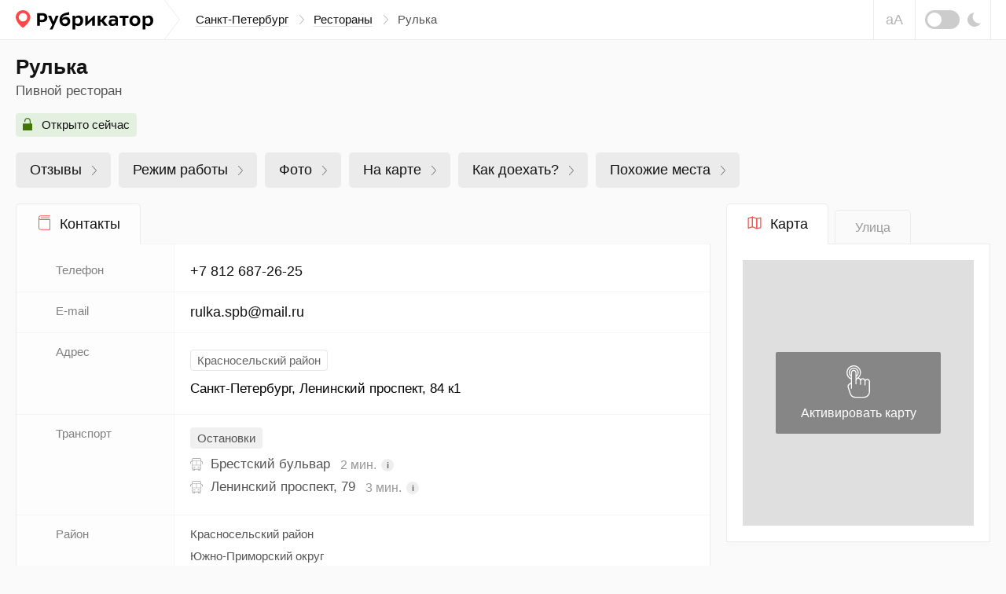

--- FILE ---
content_type: text/html; charset=UTF-8
request_url: https://rubrikator.org/russia/saint-petersburg/rulka
body_size: 20153
content:
 <!DOCTYPE html>
<html prefix="og: http://ogp.me/ns#" lang="ru" dir="ltr" class="is-page-company">
<head>
<meta charset="UTF-8" />
<meta http-equiv="Content-Type" content="text/html; charset=utf-8" />
<meta name="viewport" content="width=device-width, initial-scale=1.0" />
<meta name="referrer" content="origin-when-cross-origin" />
<meta name="format-detection" content="telephone=no" />
<meta name="HandheldFriendly" content="true" />
<meta name="MobileOptimized" content="width" />
<meta name="msapplication-TileColor" content="#2d89ef" />
<meta name="theme-color" content="#ffffff" />
<title>Рулька — Ленинский проспект 84 к1, Санкт-Петербург (отзывы, телефон и режим работы) | Рубрикатор</title>
<meta name="description" content="Рулька, Пивной ресторан (Санкт-Петербург) — настоящие отзывы, время работы и схема проезда. Телефон +7 812 687-26-25. Можно оставить свой отзыв." />
<link rel="dns-prefetch" href="https://mc.yandex.ru" />
<link rel="preconnect" href="https://mc.yandex.ru" />
<link rel="preload" as="script" href="https://mc.yandex.ru/metrika/watch.js" />
<link rel="dns-prefetch" href="https://www.googletagmanager.com" />
<link rel="preconnect" href="https://www.googletagmanager.com" />
<link rel="preload" as="script" href="https://www.googletagmanager.com/gtag/js?id=UA-61570770-1" />
<link rel="dns-prefetch" href="https://yandex.ru" />
<link rel="preconnect" href="https://yandex.ru" />
<link rel="dns-prefetch" href="https://yastatic.net" />
<link rel="preconnect" href="https://yastatic.net" />
<link rel="dns-prefetch" href="https://an.yandex.ru" />
<link rel="preconnect" href="https://an.yandex.ru" />
<script>window.yaContextCb=window.yaContextCb||[]</script>
<script>function fixRsyaHeigt(el_id,px)
{var el =document.getElementById(el_id);if (typeof px =='number')
{el.style.minHeight =px + 'px';return true;}
return false;}
</script>
<link rel="preload" as="style" href="/css/app.min.css?v=1760840756" />
<script>window.page ={};window.page.static_version ='1760840756';window.page.static_cdn ='';window.page.ugc_cdn ='https://rbkt.org/uploads';</script>
<style>.uppy-FileInput-input{visibility:hidden;}</style>
<link rel="apple-touch-icon" sizes="180x180" href="/apple-touch-icon.png" />
<link rel="icon" type="image/png" sizes="32x32" href="/favicon-32x32.png" />
<link rel="icon" type="image/png" sizes="16x16" href="/favicon-16x16.png" />
<link rel="manifest" href="/site.webmanifest" />
<link rel="mask-icon" href="/safari-pinned-tab.svg" color="#5bbad5" />
<meta property="twitter:card" content="summary_large_image" />
<meta property="twitter:site" content="@rbktor" />
<meta property="twitter:domain" content="rubrikator.org" />
<meta property="og:title" content="Рулька — отзывы, телефон и режим работы | Рубрикатор" />
<meta property="og:description" content="Коллекционируем отзывы об этом месте" />
<meta property="og:site_name" content="Rubrikator.org" />
<meta property="og:url" content="https://rubrikator.org/russia/saint-petersburg/rulka" />
<meta property="og:image" content="https://rubrikator.org/og/eyJ0IjoibyIsInMiOjcxNjg1NSwiaCI6IjM3RTEyQiJ9.jpg" />
<meta property="og:image:width" content="1500" />
<meta property="og:image:height" content="765" />
<meta property="og:type" content="website" />
<meta property="og:locale" content="ru_RU" />
<link rel="dns-prefetch" href="https://static-maps.yandex.ru" />
<link rel="preconnect" href="https://static-maps.yandex.ru" />
<link rel="preload" as="script" href="/js/app.standart.min.js?v=1760840756" />
<link rel="preload" as="script" href="/js/company.js?v=1760840756" />
<style>.icon-arrow-right{width:6px;height:12px}.icon-close{width:16px;height:16px}.icon-moon{width:17px;height:18px}.icon-signin{width:18px;height:18px}html{line-height:1.15;-ms-text-size-adjust:100%;-webkit-text-size-adjust:100%}body{margin:0}header,nav{display:block}main{display:block}a{background-color:transparent;-webkit-text-decoration-skip:objects}svg:not(:root){overflow:hidden}button{font-family:sans-serif;font-size:100%;line-height:1.15;margin:0}button{overflow:visible}button{text-transform:none}button{-webkit-appearance:button}button::-moz-focus-inner{border-style:none;padding:0}button:-moz-focusring{outline:1px dotted ButtonText}::-webkit-file-upload-button{-webkit-appearance:button;font:inherit}:focus{outline:0;z-index:1000}body{font:400 1.6rem/1.38 Arial,Helvetica,sans-serif}a{text-decoration:underline;color:#003771}[class^=icon-]{display:inline-block;vertical-align:middle;position:relative;fill:currentColor;fill-rule:evenodd}.header__breadcrumbs-link{text-decoration:none}.header__breadcrumbs-link{border-bottom:1px solid transparent}.header__breadcrumbs-link{color:#131313;border-color:rgba(179,179,179,.4)}.ui-modal{position:relative;display:block;background:#fff;border:1px solid #ebebeb;box-shadow:0 4px 10px rgba(0,0,0,.1);padding:30px;overflow:hidden;width:400px;max-width:calc(100vw - 60px)}.ui-modal--fixed{position:fixed;bottom:20px;right:20px;z-index:1200;display:none}@media (max-width:575px){.ui-modal{padding:15px 20px}.ui-modal--fixed{bottom:0;right:0;left:0;width:100%;max-width:none}}.ui-modal__close{display:block;position:absolute;top:0;right:0;padding:0;background:0 0;border:1px solid transparent;color:#ccc;padding:14px;z-index:10}.ui-modal__close .icon-close{width:16px;height:16px;display:block}@-ms-viewport{width:device-width}html{box-sizing:border-box}*,::after,::before{box-sizing:inherit}.container-fluid{width:100%;margin-right:auto;margin-left:auto;padding-right:10px;padding-left:10px}html{font-size:62.5%}body,html{height:100%}body{background:#fafafa;color:#131313}.app{position:relative;min-height:100%;overflow:hidden;width:100%;min-width:320px}.container-fluid{max-width:1280px;padding:0 20px}.header{position:relative;z-index:2100;background:#fff;border-bottom:1px solid #ebebeb}.header__topbar{height:100%;height:50px;background:inherit}.header__topbar .container-fluid{display:-ms-flexbox;display:flex;-ms-flex-align:center;align-items:center;height:100%;background:inherit}.header__logo{position:relative;height:100%;display:-ms-flexbox;display:flex;-ms-flex-align:center;align-items:center;margin:0 auto 0 0;background:inherit;color:rgba(0,0,0,.64)}.header__logo a{color:inherit}.header__logo svg{display:block}.header__breadcrumbs{display:none}.header__breadcrumbs-menu{margin:0;padding:0;list-style:none;display:-ms-flexbox;display:flex;-ms-flex-align:center;align-items:center}.header__breadcrumbs-menu>li{position:relative;padding:0 20px 0 0;margin:0 12px 0 0}.header__breadcrumbs-menu>li:last-of-type{margin:0;padding:0}.header__breadcrumbs-menu>li:last-of-type .icon-arrow-right{display:none}.header__breadcrumbs-menu .icon-arrow-right{position:absolute;top:50%;right:0;width:6px;height:12px;margin:-6px 0 0}.header__control{position:relative;right:-20px;margin:0 0 0 auto;height:100%;display:-ms-flexbox;display:flex}.header__blind{display:none}.header__dark{display:none}.header__dark-toggle{width:44px;height:24px;border-radius:12px;background:#ccc;margin:0 10px 0 0;display:block;position:relative}.header__dark-toggle:after{content:'';display:block;position:absolute;top:50%;left:3px;width:18px;height:18px;background:#fff;border-radius:50%;margin:-9px 0 0}.header__signin{height:100%;border-left:1px solid #ebebeb;border-right:1px solid #ebebeb}.header__signin-btn{height:100%;display:-ms-flexbox;display:flex;-ms-flex-pack:center;justify-content:center;-ms-flex-align:center;align-items:center;padding:0 20px;font-size:1.5rem;line-height:1.13;text-align:center;color:#555;text-decoration:none}.header__signin-btn [class^=icon-]{margin:0 8px 0 0;color:#9b9b9b}.header__signin-btn u{text-decoration:none;border-bottom:1px solid rgba(179,179,179,.4)}.main{-ms-flex:1 1 auto;flex:1 1 auto;padding:0 0 30px}.suggestions-promo{visibility:hidden;}</style>
<script>window.page.type ='company';window.page.fp =0;window.page.id ='716855';window.page.mid ='a8841c10cfec';window.page.name ='Рулька';window.page.user_device ='computer';window.page.lat ='59.857933';window.page.lon ='30.198764';window.page.cat_id ='915';window.page.city ='saint-petersburg';window.page.country ='russia';window.page.uploads_number =0;window.page.faxes_number =0;window.page.phones_number =1;window.page.branches_number =0;window.page.videos_number =0;window.page.reviews_limit =100;window.page.reviews_offset =0;window.page.total_pages =1;window.page.current_page =1;window.page.noautoload =false;window.page.not_show_ads_1 =1;window.page.not_show_ads_2 =false;window.page.yandex_maps_api ='https://api-maps.yandex.ru/2.1.79/?lang=ru_RU&apikey=d12adf55-06c9-4814-831d-b981e06d0f99';window.page.map_link ='/map?city=saint-petersburg&country=russia&center=59.857933,30.198764&from_id=716855&page_subtype=company&cat_id=915';window.page.suggestions_token ='e36246a169fd1131e98c47fc3c16a02848a05a6e';window.page.not_allow_reviews ='';window.page.not_show_nsfw_reviews ='';window.page.js_domain ='rubrikator.org';window.page.prices ={};window.page.prices.reviews =[];window.page.prices.reviews['7'] =389;window.page.prices.reviews['14'] =689;window.page.prices.reviews['30'] =1289;window.page.prices.reviews['90'] =2989;</script>
<script>window.page.yparams ={url_country:"russia",url_city:"saint-petersburg",url_category:"restorany",url_name:"rulka",page_type:"company",page_city_ru:"Санкт-Петербург",page_category_ru:"Рестораны",page_name_ru:"Рулька",org_id:"716855",page_url:"/russia/saint-petersburg/rulka",page_country_city_category:{"Россия":{"Санкт-Петербург":["Рестораны"]
}
},page_hierarchy:{"russia":{"saint-petersburg":["rulka"]
}
},not_show_ads:"1.0.0",not_allow_reviews:"0",not_allow_from_ru:"0",allow_html:"0"
};</script>
<script type="application/ld+json">
	{
		"@context": "https://schema.org",
		"@type": "LocalBusiness",
				"image": [
				
				"https://rubrikator.org/og/eyJ0IjoibyIsInMiOjcxNjg1NSwiaCI6IjM3RTEyQiJ9.jpg"
				],
				"@id": "https://rubrikator.org/russia/saint-petersburg/rulka",
		"name": "Рулька",
		"address": {
		"@type": "PostalAddress",
		"streetAddress": "Ленинский проспект, 84 к1",
		"addressLocality": "Санкт-Петербург",
		"addressRegion": "Ленинградская область",
		"addressCountry": "RU"
		},
		"geo": {
		"@type": "GeoCoordinates",
		"latitude": 59.857933,
		"longitude": 30.198764,
		"addressCountry": "RU"
		},
		"telephone": [
			"+78126872625"
		],
		"email": [
		"rulka.spb@mail.ru"
		],
		"url": "https://rubrikator.org/russia/saint-petersburg/rulka"
	}
</script>
<link rel="stylesheet" href="/css/app.min.css?v=1760840756" />
<link rel="canonical" href="https://rubrikator.org/russia/saint-petersburg/rulka" />
</head>
<body>
<div class="app">
<header class="header">
<div class="header__topbar ">
<div class="container-fluid">
<div class="header__logo">
<a href="/" title="Рубрикатор (на главную страницу)">
<svg xmlns="http://www.w3.org/2000/svg" width="175" height="25" fill="none"><defs/><path fill="#FF4747" fill-rule="evenodd" d="M18.582 8.853c0 2.545-1.178 5.719-5.091 9.897-1.04 1.11-2.478 2.34-4.314 3.69-1.711-1.142-3.148-2.373-4.31-3.69C1.47 14.898 0 11.253 0 8.853 0 4.02 4.345 0 9.177 0s9.405 4.02 9.405 8.853z" clip-rule="evenodd"/><path fill="#fff" fill-rule="evenodd" d="M14.642 8.949a5.403 5.403 0 01-5.4 5.4 5.403 5.403 0 01-5.4-5.4 5.402 5.402 0 015.4-5.4 5.403 5.403 0 015.4 5.4z" clip-rule="evenodd"/><path fill="currentColor" fill-rule="evenodd" d="M59.033 10.736a5.94 5.94 0 014.865-2.343h.002c3.26 0 5.477 2.241 5.475 5.578 0 3.413-2.522 6.24-6.394 6.24-4.916 0-7.209-3.26-7.209-7.641 0-6.724 4.027-8.788 12.33-10.214v3.337c-.469.083-.975.155-1.5.23-3.156.446-7.002.991-7.569 4.813zM33.614 15.17c-.939.014-1.877-.062-2.801-.229h-.002v4.838h-3.439V3.68h6.344c4.738 0 6.496 2.6 6.496 5.707 0 4.229-3.26 5.782-6.598 5.782zm-.101-8.484h-2.701v5.426c.767.114 1.542.165 2.318.153 1.987 0 3.49-.79 3.49-2.955 0-1.452-.637-2.624-3.107-2.624zM46.756 24.62l.001-.003h.002l-.003.003zm.001-.003h-3.565l3.311-6.138-5.298-11.385h3.872l2.98 7.718 2.853-7.718h3.693l-7.846 17.523zm15.945-7.436c-2.038 0-3.438-1.426-3.438-3.871a4.614 4.614 0 013.667-1.934c1.733 0 3.006 1.12 3.006 2.903.001 1.653-1.4 2.902-3.235 2.902zm16.812 3.031a4.726 4.726 0 01-3.668-1.579v5.986H72.33V7.095h3.032l.153 1.987a4.69 4.69 0 014.355-2.42c4.048 0 5.935 2.904 5.935 6.521 0 3.717-2.241 7.028-6.291 7.028zm-.46-2.98a4.734 4.734 0 01-3.236-1.07v-5.4a5.091 5.091 0 013.235-1.171c2.19 0 3.16 1.553 3.16 3.668.002 2.14-.915 3.946-3.157 3.973h-.003zm20.3-10.138H100.658v12.685h-3.286v-7.132l-7.494 7.132H88.58V7.093h3.286v7.133l7.489-7.133zm4.969 12.685h3.512v-5.043h1.223l3.77 5.043h4.33l-5.193-6.546 4.738-6.139h-4.204l-3.54 5.017h-1.121V7.093h-3.515v12.685zm25.752-7.921v7.921l-.001-.002h-2.522l-.33-1.757c-1.223 1.554-2.598 2.038-4.865 2.038-2.7 0-4.178-2.038-4.178-4.203 0-3.235 2.547-4.458 5.452-4.458a9.53 9.53 0 013.082.484v-.458c0-1.578-1.35-1.934-2.573-1.934a10.336 10.336 0 00-4.585.968V7.399a16.613 16.613 0 015.069-.739c3.031 0 5.451 1.223 5.451 5.197zm-3.363 3.897a3.617 3.617 0 01-3.057 1.732c-1.248 0-1.962-.739-1.962-1.707 0-1.4.866-2.063 2.701-2.063a4.343 4.343 0 012.318.586v1.452zm5.424-8.66h11.259v2.852h-3.872v9.832h-3.515V9.946h-3.872V7.093zm19.488 13.117c4.355 0 6.927-2.98 6.927-6.852 0-3.49-2.242-6.698-6.928-6.698-4.331 0-6.903 2.955-6.903 6.852.001 3.514 2.268 6.647 6.904 6.698zm3.335-6.673c0-2.04-.968-3.974-3.336-3.974l.001-.001c-2.496 0-3.286 1.988-3.287 3.745 0 2.066.942 4 3.286 4 2.521 0 3.336-1.987 3.336-3.77zm10.036 5.094a4.726 4.726 0 003.668 1.58c4.05 0 6.292-3.312 6.292-7.029 0-3.617-1.887-6.52-5.936-6.52a4.687 4.687 0 00-4.355 2.42l-.153-1.988h-3.031v17.523h3.515v-5.986zm-.028-2.47a4.736 4.736 0 003.235 1.07h.004c2.241-.028 3.158-1.835 3.157-3.974 0-2.115-.97-3.668-3.161-3.668a5.093 5.093 0 00-3.235 1.171v5.4z" clip-rule="evenodd"/></svg> </a>
</div>
<nav class="header__breadcrumbs">
<ul class="header__breadcrumbs-menu" itemscope itemtype="https://schema.org/BreadcrumbList">
<li itemprop="itemListElement" itemscope itemtype="https://schema.org/ListItem">
<a itemprop="item" class="header__breadcrumbs-link" href="https://rubrikator.org/russia/saint-petersburg">
<span itemprop="name">Санкт-Петербург</span>
</a>
<svg class="icon-arrow-right" aria-hidden="true">
<use xlink:href="/sprites/sprite_mini.svg#icon-arrow-right"></use>
</svg>
<meta itemprop="position" content="1" />
</li>
<li itemprop="itemListElement" itemscope itemtype="https://schema.org/ListItem">
<a itemprop="item" class="header__breadcrumbs-link" href="https://rubrikator.org/russia/saint-petersburg/category_restorany">
<span itemprop="name">Рестораны</span>
</a>
<svg class="icon-arrow-right" aria-hidden="true">
<use xlink:href="/sprites/sprite_mini.svg#icon-arrow-right"></use>
</svg>
<meta itemprop="position" content="2" />
</li>
<li class="current">
Рулька
</li>
</ul>
</nav>
<div class="header__control">
<button class="header__blind js-theme-blind js-tooltip" title="Версия для слабовидящих">аА</button>
<button class="header__dark js-theme-dark js-tooltip" title="Ночная тема"><span class="header__dark-toggle"></span>
<svg class="icon-moon" aria-hidden="true">
<use xlink:href="/sprites/sprite_mini.svg#icon-moon"></use>
</svg>
</button>
</div>
<div class="header__offcanvas js-offcanvas">
<button class="header__offcanvas-btn js-offcanvas-btn is-md-hidden">
<span></span><span></span><span></span>
</button>
<div class="header__offcanvas-dropdown js-offcanvas-dropdown">
<button class="header__offcanvas-close js-offcanvas-close">
<svg class="icon-close" aria-hidden="true">
<use xlink:href="/sprites/sprite_mini.svg#icon-close"></use>
</svg>
</button>
<div class="header__offcanvas-user">
&nbsp;
</div>
<div class="header__offcanvas-breadcrumbs">
<ul class="header__offcanvas-breadcrumbs-menu">
<li>
<a class="header__offcanvas-breadcrumbs-link" href="/russia/saint-petersburg">Санкт-Петербург</a>
<svg class="icon-arrow-right" aria-hidden="true">
<use xlink:href="/sprites/sprite_mini.svg#icon-arrow-right"></use>
</svg>
</li>
<li>
<a class="header__offcanvas-breadcrumbs-link" href="/russia/saint-petersburg/category_restorany">Рестораны</a>
<svg class="icon-arrow-right" aria-hidden="true">
<use xlink:href="/sprites/sprite_mini.svg#icon-arrow-right"></use>
</svg>
</li>
<li class="current">
Рулька
</li>
</ul>
</div>
<div class="header__offcanvas-themes">
<button class="header__offcanvas-dark js-theme-dark">
<span class="header__offcanvas-dark-toggle"></span>Ночная тема
</button>
<button class="header__offcanvas-blind js-theme-blind">
<span class="header__offcanvas-blind-icon">аА</span>Версия для слабовидящих
</button>
<a class="header__offcanvas-search" href="/search" title="Поиск">
Поиск по сайту
</a>
<button class="header__offcanvas-report modal__opener" data-modal="modal-report">
Связаться с нами
</button>
</div>
</div>
</div>
</div>
</div>
</header>
<main class="main" id="main" itemscope itemtype="https://schema.org/LocalBusiness">
<meta itemprop="image" content="https://rubrikator.org/og/eyJ0IjoibyIsInMiOjcxNjg1NSwiaCI6IjM3RTEyQiJ9.jpg"/>
<link class="hidden" itemprop="url" href="https://rubrikator.org/russia/saint-petersburg/rulka" content="https://rubrikator.org/russia/saint-petersburg/rulka"/>
<div class="company company--tablist">
<div class="company__head" role="banner">
<div class="container-fluid">
<h1 class="company__heading " itemprop="name">Рулька</h1>
<p class="company__text">Пивной ресторан</p>
<div class="company__badges">
<span class="ui-badge ui-badge--open open-hours-badge">
<svg class="icon-badge-open" aria-hidden="true">
<use xlink:href="/sprites/sprite_mini.svg#icon-badge-open"></use>
</svg>
Открыто сейчас
</span>
</div>
<div class="company__taglist ui-scrollable--xs" role="navigation">
<ul class="company__taglist-menu">
<li>
<a class="company__taglist-link" href="#el-reviews">Отзывы
<span class="company__taglist-arrow">
<svg class="icon-nav-arrow" aria-hidden="true">
<use xlink:href="/sprites/sprite_mini.svg#icon-nav-arrow"></use>
</svg>
</span>
</a>
</li>
<li>
<a class="company__taglist-link" href="#el-openhours">Режим работы
<span class="company__taglist-arrow">
<svg class="icon-nav-arrow" aria-hidden="true">
<use xlink:href="/sprites/sprite_mini.svg#icon-nav-arrow"></use>
</svg>
</span>
</a>
</li>
<li>
<a class="company__taglist-link" href="#el-photos">Фото
<span class="company__taglist-arrow">
<svg class="icon-nav-arrow" aria-hidden="true">
<use xlink:href="/sprites/sprite_mini.svg#icon-nav-arrow"></use>
</svg>
</span>
</a>
</li>
<li>
<a class="company__taglist-link" href="#el-map" id="el-map-button">На карте
<span class="company__taglist-arrow">
<svg class="icon-nav-arrow" aria-hidden="true">
<use xlink:href="/sprites/sprite_mini.svg#icon-nav-arrow"></use>
</svg>
</span>
</a>
</li>
<li>
<a class="company__taglist-link" href="#el-directions" id="el-directions-button">Как доехать?
<span class="company__taglist-arrow">
<svg class="icon-nav-arrow" aria-hidden="true">
<use xlink:href="/sprites/sprite_mini.svg#icon-nav-arrow"></use>
</svg>
</span>
</a>
</li>
<li>
<a class="company__taglist-link" href="#el-similar">Похожие места
<span class="company__taglist-arrow">
<svg class="icon-nav-arrow" aria-hidden="true">
<use xlink:href="/sprites/sprite_mini.svg#icon-nav-arrow"></use>
</svg>
</span>
</a>
</li>
</ul>
</div>
</div>
</div>
<div class="menu-top-rek is-xs-hidden" id="menu-top-rek">
<div id="yandex_rtb_R-A-186886-39"></div>
<script>if (window.matchMedia("(max-width: 768px)").matches)
{window.yaContextCb.push(()=>{Ya.Context.AdvManager.render({renderTo:'yandex_rtb_R-A-186886-39',blockId:'R-A-186886-39',onRender:function() {fixRsyaHeigt('menu-top-rek',50);}
})
})
}
</script>
</div>
<div class="company__body">
<div class="container-fluid">
<button class="scrolltop js-scrolltop no-show " id="scrolltop" aria-label="Прокрутить вверх">
<svg class="icon-scrolltop" aria-hidden="true">
<use xlink:href="/sprites/sprite_mini.svg#icon-scrolltop"></use>
</svg>
</button>
<div class="company__container js-sticky-container">
<div class="company__row">
<div class="company__content">
<section class="panel panel--contacts panel--hasnotice">
<div class="panel__tabs js-tabs">
<ul class="panel__tabs-control is-md-visible" role="tablist">
<li>
<h2 class="panel__tabs-btn js-tabs-btn is-active is-main-tab" role="tab">
<span class="panel__tabs-icon">
<svg class="icon-panel-contacts-my" aria-hidden="true">
<use xlink:href="/sprites/sprite_mini.svg#icon-panel-contacts"></use>
</svg>
</span>
Контакты
</h2>
</li>
</ul>
<div class="panel__tabs-container">
<div class="panel__tabs-content js-tabs-content is-active">
<div class="panel__contacts">
<table class="panel__contacts-table" id="el-contacts">
<tbody>
<tr>
<td>
<h3>Телефон</h3>
</td>
<td>
<div class="panel__definition js-more js-more-phones">
<table class="panel__definition-table">
<tbody>
<tr>
<th>
<meta itemprop="telephone" content="+78126872625"/>
<a href="tel:+78126872625">
+7 812 687-26-25
</a>
</th>
</tr>
</tbody>
</table>
</div>
</td>
</tr>
<tr>
<td>
<h3>E-mail</h3>
</td>
<td>
<div class="panel__definition">
<table class="panel__definition-table js-more-table">
<tbody>
<tr>
<th>
<meta itemprop="email" content="rulka.spb@mail.ru"/>
<a href="mailto:rulka.spb@mail.ru">rulka.spb@mail.ru</a>
</th>
</tr>
</tbody>
</table>
</div>
</td>
</tr>
<tr>
<td>
<h3>Адрес</h3>
</td>
<td>
<address class="panel__address" itemprop="address" itemscope itemtype="https://schema.org/PostalAddress">
<meta itemprop="addressCountry" content="RU"/>
<meta itemprop="addressRegion" content="Ленинградская область"/>
<meta itemprop="addressLocality" content="Санкт-Петербург"/>
<meta itemprop="streetAddress" content="Ленинский проспект, 84 к1"/>
<span class="panel__address-badge">Красносельский район</span>
<p class="panel__address-location">
<span class="branch_address">Санкт-Петербург, Ленинский проспект, 84 к1</span>
</p>
</address>
</td>
</tr>
<tr>
<td>
<h3>Транспорт</h3>
</td>
<td>
<div class="panel__transport">
<mark class="panel__transport-badge">Остановки</mark>
<ul class="panel__transport-list">
<li>
<div class="panel__transport-item">
<figure class="panel__transport-item-icon">
<svg class="icon-bus" aria-hidden="true">
<use xlink:href="/sprites/sprite_mini.svg#icon-bus"></use>
</svg>
</figure>
<p class="panel__transport-item-location">
<span class="grey-text">Брестский бульвар</span>
</p>
<p class="panel__transport-item-distance">2 мин. <span class="transport-help-icon js-tooltip" title="100 метров">i</span></p>
</div>
</li>
<li>
<div class="panel__transport-item">
<figure class="panel__transport-item-icon">
<svg class="icon-bus" aria-hidden="true">
<use xlink:href="/sprites/sprite_mini.svg#icon-bus"></use>
</svg>
</figure>
<p class="panel__transport-item-location">
<span class="grey-text">Ленинский проспект, 79</span>
</p>
<p class="panel__transport-item-distance">3 мин. <span class="transport-help-icon js-tooltip" title="190 метров">i</span></p>
</div>
</li>
</ul>
</div>
</td>
</tr>
<tr>
<td>
<h3>Район</h3>
</td>
<td>
<div class="panel__region">
<ul class="panel__category-list">
<li>
<span class="grey-text">
Красносельский район
</span>
</li>
<li>
<span class="grey-text">
Южно-Приморский округ
</span>
</li>
</ul>
</div>
</td>
</tr>
<tr>
<td>
<h3>Категория</h3>
</td>
<td>
<div class="panel__category">
<ul class="panel__category-list">
<li>
<a class="ui-link ui-link--underline ui-link--blue" href="/russia/saint-petersburg/category_restorany">Рестораны
в Санкт-Петербурге
</a>
</li>
</ul>
</div>
</td>
</tr>
</tbody>
</table>
</div>
<div class="panel__banner panel__banner-100-p40" id="a-category">
<div id="yandex_rtb_R-A-186886-16"></div>
<script>window.yaContextCb.push(()=>{Ya.Context.AdvManager.render({renderTo:'yandex_rtb_R-A-186886-16',blockId:'R-A-186886-16',onRender:function() {fixRsyaHeigt('a-category',64);}
})
})
</script>
</div>
</div>
</div>
</div>
</section>
<section class="panel mb35">
<div class="panel__buttons">
<div class="row">
<div class="col-6 col-md-auto">
<button class="btn btn--50 btn--green top-reply">
<svg class="icon-plus" aria-hidden="true">
<use xlink:href="/sprites/sprite_mini.svg#icon-plus"></use>
</svg>Оставить отзыв
</button>
</div>
<div class="col-6 col-md-auto">
<button class="btn btn--46 btn--whitedark upload-photo">
<svg class="icon-camera" aria-hidden="true">
<use xlink:href="/sprites/sprite_mini.svg#icon-camera"></use>
</svg>Добавить фото
</button>
</div>
<div class="col-6 col-md-auto">
<a href="/vcard/eyJ0IjoibyIsInMiOjcxNjg1NSwiaCI6IjM3RTEyQiJ9.vcf" target="_blank" rel="noopener" class="btn btn--46 btn-force-small btn--whitedark">
<svg class="icon-save" aria-hidden="true">
<use xlink:href="/sprites/sprite_mini.svg#icon-download"></use>
</svg>Сохранить контакт
</a>
</div>
<div class="col-6 col-md-auto">
<a class="btn btn--46 btn--whitedark js-btn-edit" href="/update/716855" target="_blank">
<svg class="icon-edit" aria-hidden="true">
<use xlink:href="/sprites/sprite_mini.svg#icon-edit"></use>
</svg>Редактировать
</a>
</div>
</div>
</div>
</section>
</div>
<div class="company__sidebar">
<div class="company__sidebar-map">
<section class="panel" id="el-map" itemprop="geo" itemscope itemtype="https://schema.org/GeoCoordinates">
<meta itemprop="latitude" content="59.857933"/>
<meta itemprop="longitude" content="30.198764"/>
<meta itemprop="addressCountry" content="RU"/>
<div class="panel__tabs js-tabs">
<ul class="panel__tabs-control" role="tablist">
<li>
<h2 class="panel__tabs-btn js-tabs-btn is-active" role="tab">
<span class="panel__tabs-icon">
<svg class="icon-panel-map-my" aria-hidden="true">
<use xlink:href="/sprites/sprite_mini.svg#icon-map"></use>
</svg>
</span>
Карта
</h2>
</li>
<li>
<h2 class="panel__tabs-btn js-tabs-btn tab-streetview" role="tab">Улица</h2>
</li>
</ul>
<div class="panel__tabs-container">
<div class="panel__tabs-content js-tabs-content is-active">
<div class="panel__map" id="map">
<button class="panel__map-activate">
<svg class="icon-activate" aria-hidden="true">
<use xlink:href="/sprites/sprite_mini.svg#icon-activate"></use>
</svg>
Активировать карту
</button>
<div class="panel__map-container" id="static_map"></div>
</div>
</div>
<div class="panel__tabs-content js-tabs-content" id="streetview-parent">
<div id="streetview"></div>
</div>
</div>
</div>
</section>
</div>
<div class="company__sidebar-banner js-sticky">
<div class="row">
<div class="col-md-auto col-xl-12">
<div class="panel">
<div class="panel__container mh280 a-bg border0" id="a-side-1">
<div id="yandex_rtb_R-A-186886-15"></div>
<script>window.yaContextCb.push(()=>{Ya.Context.AdvManager.render({renderTo:'yandex_rtb_R-A-186886-15',blockId:'R-A-186886-15',onRender:function() {fixRsyaHeigt('a-side-1',64);if (window.requestIdleCallback)
{requestIdleCallback(function () {recalc_sticky_ads()
});}
else
{setTimeout(function () {recalc_sticky_ads()
},750);}
}
})
})
</script>
</div>
</div>
</div>
</div>
</div>
</div>
</div>
<div class="company__row">
<div class="company__content">
<div class="panel" id="el-photos">
<div class="panel__description">
<div class="container-50-50">
<div class="block-50-50-l border-right-50-50">
<svg class="icon-description" aria-hidden="true">
<use xlink:href="/sprites/sprite_mini.svg#icon-art"></use>
</svg>
<button class="btn btn--36 btn--grey upload-photo">
<svg class="icon-plus-small" aria-hidden="true">
<use xlink:href="/sprites/sprite_mini.svg#icon-plus-small"></use>
</svg>Добавить фото
</button>
</div>
<div class="block-50-50-r">
<svg class="icon-description" aria-hidden="true">
<use xlink:href="/sprites/sprite_mini.svg#icon-description"></use>
</svg>
<a class="btn btn--36 btn--grey" href="/update/716855" target="_blank">
<svg class="icon-plus-small" aria-hidden="true">
<use xlink:href="/sprites/sprite_mini.svg#icon-plus-small"></use>
</svg>Добавить описание
</a>
</div>
</div>
</div>
</div>
<section class="panel" id="el-directions">
<div class="panel__container">
<div class="panel__route js-collapse js-route">
<div class="panel__route-head">
<figure class="panel__route-icon">
<svg class="icon-directions-my" aria-hidden="true">
<use xlink:href="/sprites/sprite_mini.svg#icon-directions"></use>
</svg>
</figure>
<h2 class="panel__route-title">Как доехать</h2>
<figure class="panel__route-image">
<img src="/images/panel_map.png" alt="" aria-hidden="true">
</figure>
<button class="panel__route-btn" aria-expanded="true" aria-controls="route">
<svg class="icon-arrow-toggle" aria-hidden="true">
<use xlink:href="/sprites/sprite_mini.svg#icon-arrow-toggle"></use>
</svg>
</button>
</div>
<div class="panel__route-body js-collapse-content" id="route">
<div class="panel__route-body-in">
<div class="panel__route-fromto">
<div class="panel__route-from">
<svg class="icon-location" aria-hidden="true">
<use xlink:href="/sprites/sprite_mini.svg#icon-location"></use>
</svg>
<input class="panel__route-input js-route-from" id="routeFrom" type="text" placeholder="Откуда" autocapitalize="off" autocorrect="off">
<button class="panel__route-location js-route-location">📌&nbsp;Определить мое местоположение</button>
</div>
<div class="panel__route-to">
<svg class="icon-location" aria-hidden="true">
<use xlink:href="/sprites/sprite_mini.svg#icon-location"></use>
</svg>
<input class="panel__route-input js-route-to input-grey" id="routeTo" type="text" placeholder="Санкт-Петербург, Ленинский проспект, 84 к1" value="Санкт-Петербург, Ленинский проспект, 84 к1" autocapitalize="off" autocorrect="off">
</div>
<button class="panel__route-reverse js-route-reverse">
<svg class="icon-reverse" aria-hidden="true">
<use xlink:href="/sprites/sprite_mini.svg#icon-reverse"></use>
</svg>
</button>
</div>
<div class="panel__route-type">
<label class="ui-check">
<input class="ui-check__input js-route-type" type="radio" name="route" value="masstransit" checked><span class="ui-check__route">
<span class="ui-check__icon">
<svg class="icon-check-bus" aria-hidden="true">
<use xlink:href="/sprites/sprite_mini.svg#icon-check-bus"></use>
</svg>
</span>
<span class="ui-check__text">Общественный транспорт</span>
</span>
</label>
<label class="ui-check">
<input class="ui-check__input js-route-type" type="radio" name="route" value="auto"><span class="ui-check__route">
<span class="ui-check__icon">
<svg class="icon-check-auto" aria-hidden="true">
<use xlink:href="/sprites/sprite_mini.svg#icon-check-auto"></use>
</svg>
</span>
<span class="ui-check__text">Автомобиль</span>
</span>
</label>
<label class="ui-check">
<input class="ui-check__input js-route-type" type="radio" name="route" value="bicycle"><span class="ui-check__route">
<span class="ui-check__icon">
<svg class="icon-check-bicycle" aria-hidden="true">
<use xlink:href="/sprites/sprite_mini.svg#icon-check-bicycle"></use>
</svg>
</span>
<span class="ui-check__text">Велосипед</span>
</span>
</label>
<label class="ui-check">
<input class="ui-check__input js-route-type" type="radio" name="route" value="pedestrian"><span class="ui-check__route">
<span class="ui-check__icon">
<svg class="icon-check-onfoot" aria-hidden="true">
<use xlink:href="/sprites/sprite_mini.svg#icon-check-onfoot"></use>
</svg>
</span>
<span class="ui-check__text">Пешком</span>
</span>
</label>
</div>
<div class="panel__route-control">
<button class="btn btn--48 btn--green js-route-btn" id="routeButton" disabled>Проложить маршрут
<svg class="icon-arrow-right" aria-hidden="true">
<use xlink:href="/sprites/sprite_mini.svg#icon-arrow-right"></use>
</svg>
</button>
</div>
<div class="panel__map panel__map--collapsed panel__map--h100" id="directions_map">&nbsp;</div>
<div class="panel__route-map-info hidden" id="mapInfo"></div>
<div class="panel__route-map js-route-map hidden" id="mapRoute"></div>
</div>
</div>
</div>
</div>
</section>
<section class="panel" id="el-faq">
<div class="panel__container ">
<div class="panel__head">
<figure class="panel__icon">
<svg class="icon-panel-similar top-1" aria-hidden="true">
<use xlink:href="/sprites/sprite_mini.svg#icon-panel-similar"></use>
</svg>
</figure>
<h2 class="panel__title panel__min50-work">FAQ</h2>
</div>
<div class="panel__body padding0">
<ul class="ui-accordion ui-accordion--border js-accordion question-ul" itemscope itemtype="https://schema.org/FAQPage">
<li class="ui-accordion__item js-accordion-item question-li is-open" itemscope itemprop="mainEntity" itemtype="https://schema.org/Question">
<button class="ui-accordion__btn js-accordion-btn ">
<span class="ui-accordion__arrow">
<svg class="icon-accordion-arrow" aria-hidden="true">
<use xlink:href="/sprites/sprite_mini.svg#icon-accordion-arrow"></use>
</svg>
</span>
<span itemprop="name">Как с этим местом связаться?</span>
</button>
<div class="ui-accordion__content js-accordion-content" itemscope itemprop="acceptedAnswer" itemtype="https://schema.org/Answer" style="display:block">
<div class="ui-accordion__content-in" itemprop="text">Вы можете позвонить по номеру +7 812 687-26-25, или написать письмо на электронную почту rulka.spb@mail.ru</div>
</div>
</li>
<li class="ui-accordion__item js-accordion-item question-li " itemscope itemprop="mainEntity" itemtype="https://schema.org/Question">
<button class="ui-accordion__btn js-accordion-btn ">
<span class="ui-accordion__arrow">
<svg class="icon-accordion-arrow" aria-hidden="true">
<use xlink:href="/sprites/sprite_mini.svg#icon-accordion-arrow"></use>
</svg>
</span>
<span itemprop="name">Где находится данная организация?</span>
</button>
<div class="ui-accordion__content js-accordion-content" itemscope itemprop="acceptedAnswer" itemtype="https://schema.org/Answer" style="">
<div class="ui-accordion__content-in" itemprop="text">Санкт-Петербург, Ленинский проспект, 84 к1. Ближайшие остановки общественного транспорта: "Брестский бульвар" – 100 метров, "Ленинский проспект, 79" – 190 метров</div>
</div>
</li>
<li class="ui-accordion__item js-accordion-item question-li " itemscope itemprop="mainEntity" itemtype="https://schema.org/Question">
<button class="ui-accordion__btn js-accordion-btn ">
<span class="ui-accordion__arrow">
<svg class="icon-accordion-arrow" aria-hidden="true">
<use xlink:href="/sprites/sprite_mini.svg#icon-accordion-arrow"></use>
</svg>
</span>
<span itemprop="name">Какое время работы?</span>
</button>
<div class="ui-accordion__content js-accordion-content" itemscope itemprop="acceptedAnswer" itemtype="https://schema.org/Answer" style="">
<div class="ui-accordion__content-in" itemprop="text">График работы такой: ПН: 12:00-02:00, ВТ: 12:00-02:00, СР: 12:00-02:00, ЧТ: 12:00-02:00, ПТ: 11:00-02:00, СБ: 11:00-02:00, ВС: 12:00-02:00. Это информация от посетителей страницы.</div>
</div>
</li>
</ul>
</div>
</div>
</section>
<section class="panel" id="el-openhours">
<div class="panel__container">
<div class="panel__head">
<figure class="panel__icon">
<svg class="icon-panel-clock" aria-hidden="true">
<use xlink:href="/sprites/sprite_mini.svg#icon-panel-clock"></use>
</svg>
</figure>
<h2 class="panel__title panel__min50-work">Режим работы</h2>
</div>
<div class="panel__body">
<div class="panel__worktime">
<table class="panel__worktime-table">
<tbody>
<tr class="is-hightlight">
<th class="panel__worktime-day">
<span class="panel__worktime-day-decor">Пн</span>
</th>
<td class="panel__worktime-period">
12:00 – 02:00
</td>
</tr>
<tr>
<th class="panel__worktime-day">
<span class="panel__worktime-day-decor">Вт</span>
</th>
<td class="panel__worktime-period">
12:00 – 02:00
</td>
</tr>
<tr>
<th class="panel__worktime-day">
<span class="panel__worktime-day-decor">Ср</span>
</th>
<td class="panel__worktime-period">
12:00 – 02:00
</td>
</tr>
<tr>
<th class="panel__worktime-day">
<span class="panel__worktime-day-decor">Чт</span>
</th>
<td class="panel__worktime-period">
12:00 – 02:00
</td>
</tr>
<tr>
<th class="panel__worktime-day">
<span class="panel__worktime-day-decor">Пт</span>
</th>
<td class="panel__worktime-period">
11:00 – 02:00
</td>
</tr>
<tr>
<th class="panel__worktime-day">
<span class="panel__worktime-day-decor">Сб</span>
</th>
<td class="panel__worktime-period">
11:00 – 02:00
</td>
</tr>
<tr>
<th class="panel__worktime-day">
<span class="panel__worktime-day-decor">Вс</span>
</th>
<td class="panel__worktime-period">
12:00 – 02:00
</td>
</tr>
</tbody>
</table>
<div class="panel__worktime-call">
<p>Местное время в
Санкт-Петербурге –
20:23</p>
<p>
Вы можете позвонить по номеру
<a href="tel:+78126872625">+7 812 687-26-25</a>
и уточнить режим работы
</p>
</div>
</div>
</div>
<div class="panel__action">
<a class="panel__action-btn" href="/update/716855" target="_blank">Ошибка</a>
</div>
</div>
</section>
<section class="panel">
<div class="panel__container panel__revenue" id="a-section">
<div id="yandex_rtb_R-A-186886-20"></div>
<script>window.yaContextCb.push(()=>{Ya.Context.AdvManager.render({renderTo:'yandex_rtb_R-A-186886-20',blockId:'R-A-186886-20',onRender:function() {fixRsyaHeigt('a-section',64);}
})
})
</script>
</div>
</section>
<section class="panel" id="el-similar">
<div class="panel__container">
<div class="panel__head">
<figure class="panel__icon">
<svg class="icon-location" aria-hidden="true">
<use xlink:href="/sprites/sprite_mini.svg#icon-location"></use>
</svg>
</figure>
<h2 class="panel__title">Похожие места поблизости</h2>
</div>
<div class="panel__body">
<div class="panel__map panel__map--collapsed panel__map--h100 panel__map--mbottom places_map_parent" id="places_map_parent">
<a href="/map?city=saint-petersburg&amp;country=russia&amp;center=59.857933,30.198764&amp;from_id=716855&amp;page_subtype=company&amp;cat_id=915" target="_blank" class="panel__map-btn">Открыть карту</a>
<div class="panel__map-places-container" id="places_map"></div>
</div>
<div class="panel__places swiper">
<div class="swiper-wrapper">
<div class="swiper-slide">
<div class="panel__places-group" style="contain: paint;">
<div class="panel__place">
<div class="panel__place-distance">
<svg class="icon-location" aria-hidden="true">
<use xlink:href="/sprites/sprite_mini.svg#icon-location"></use>
</svg>
Очень близко
</div>
<div class="panel__place-desc">
<strong class="panel__place-title">
<a class="ui-link ui-link--underline ui-link--blue" href="/russia/saint-petersburg/samsa-2" title="Самса Санкт-Петербурге">Самса</a>
</strong>
<p class="panel__place-text panel__place-surname">Ресторан</p>
<p class="panel__place-text mb0">Ленинский проспект, 84 к1</p>
</div>
</div>
<div class="panel__place">
<div class="panel__place-distance">
<svg class="icon-location" aria-hidden="true">
<use xlink:href="/sprites/sprite_mini.svg#icon-location"></use>
</svg>
20 метров
</div>
<div class="panel__place-desc">
<strong class="panel__place-title">
<a class="ui-link ui-link--underline ui-link--blue" href="/russia/saint-petersburg/restoran-10" title="Ресторан Санкт-Петербурге">Ресторан</a>
</strong>
<p class="panel__place-text mb0">Ленинский проспект, 84, корп. 1</p>
</div>
</div>
<div class="panel__place">
<div class="panel__place-distance">
<svg class="icon-location" aria-hidden="true">
<use xlink:href="/sprites/sprite_mini.svg#icon-location"></use>
</svg>
50 метров
</div>
<div class="panel__place-desc">
<strong class="panel__place-title">
<a class="ui-link ui-link--underline ui-link--blue" href="/russia/saint-petersburg/mamalyga-d3k" title="Мамалыга Санкт-Петербурге">Мамалыга</a>
</strong>
<p class="panel__place-text mb0">Ленинский проспект, 84, корп. 1</p>
</div>
</div>
</div>
</div>
<div class="swiper-slide">
<div class="panel__places-group" style="contain: paint;">
<div class="panel__place">
<div class="panel__place-distance">
<svg class="icon-location" aria-hidden="true">
<use xlink:href="/sprites/sprite_mini.svg#icon-location"></use>
</svg>
90 метров
</div>
<div class="panel__place-desc">
<strong class="panel__place-title">
<a class="ui-link ui-link--underline ui-link--blue" href="/russia/saint-petersburg/joys-pizza-scp" title="Joy&#039;s Pizza Санкт-Петербурге">Joy&#039;s Pizza</a>
</strong>
<p class="panel__place-text panel__place-surname">Джойс Пицца</p>
<p class="panel__place-text mb0">Ленинский проспект, 82, корп. 1</p>
</div>
</div>
<div class="panel__place">
<div class="panel__place-distance">
<svg class="icon-location" aria-hidden="true">
<use xlink:href="/sprites/sprite_mini.svg#icon-location"></use>
</svg>
150 метров
</div>
<div class="panel__place-desc">
<strong class="panel__place-title">
<a class="ui-link ui-link--underline ui-link--blue" href="/russia/saint-petersburg/shaverma-w5wb" title="Шаверма Санкт-Петербурге">Шаверма</a>
</strong>
<p class="panel__place-text mb0">Ленинский проспект, 82, корп. 1</p>
</div>
</div>
<div class="panel__place">
<div class="panel__place-distance">
<svg class="icon-location" aria-hidden="true">
<use xlink:href="/sprites/sprite_mini.svg#icon-location"></use>
</svg>
160 метров
</div>
<div class="panel__place-desc">
<strong class="panel__place-title">
<a class="ui-link ui-link--underline ui-link--blue" href="/russia/saint-petersburg/sofa-launzh-bar" title="Sofa Лаунж бар Санкт-Петербурге">Sofa Лаунж бар</a>
</strong>
<p class="panel__place-text panel__place-surname">Sofa Bar</p>
<p class="panel__place-text mb0">Ленинский проспект, 81, корп. 1</p>
</div>
</div>
</div>
</div>
<div class="swiper-slide">
<div class="panel__places-group" style="contain: paint;">
<div class="panel__place">
<div class="panel__place-distance">
<svg class="icon-location" aria-hidden="true">
<use xlink:href="/sprites/sprite_mini.svg#icon-location"></use>
</svg>
170 метров
</div>
<div class="panel__place-desc">
<strong class="panel__place-title">
<a class="ui-link ui-link--underline ui-link--blue" href="/russia/saint-petersburg/kapitan-2" title="Капитан Санкт-Петербурге">Капитан</a>
</strong>
<p class="panel__place-text panel__place-surname">Кафе-бар</p>
<p class="panel__place-text mb0">Ленинский проспект, 81 к1 / Брестский бульвар, 7</p>
</div>
</div>
<div class="panel__place">
<div class="panel__place-distance">
<svg class="icon-location" aria-hidden="true">
<use xlink:href="/sprites/sprite_mini.svg#icon-location"></use>
</svg>
280 метров
</div>
<div class="panel__place-desc">
<strong class="panel__place-title">
<a class="ui-link ui-link--underline ui-link--blue" href="/russia/saint-petersburg/kafe-8" title="Кафе Санкт-Петербурге">Кафе</a>
</strong>
<p class="panel__place-text panel__place-surname">ООО Фортуна</p>
<p class="panel__place-text mb0">Десантников, 15</p>
</div>
</div>
<div class="panel__place">
<div class="panel__place-distance">
<svg class="icon-location" aria-hidden="true">
<use xlink:href="/sprites/sprite_mini.svg#icon-location"></use>
</svg>
380 метров
</div>
<div class="panel__place-desc">
<strong class="panel__place-title">
<a class="ui-link ui-link--underline ui-link--blue" href="/russia/saint-petersburg/molli-o-braian" title="Молли о Брайан Санкт-Петербурге">Молли о Брайан</a>
</strong>
<p class="panel__place-text mb0">Ленинский проспект, 87, корп. 1</p>
</div>
</div>
</div>
</div>
<div class="swiper-slide">
<div class="panel__places-group" style="contain: paint;">
<div class="panel__place">
<div class="panel__place-distance">
<svg class="icon-location" aria-hidden="true">
<use xlink:href="/sprites/sprite_mini.svg#icon-location"></use>
</svg>
390 метров
</div>
<div class="panel__place-desc">
<strong class="panel__place-title">
<a class="ui-link ui-link--underline ui-link--blue" href="/russia/saint-petersburg/orlenok" title="Орленок Санкт-Петербурге">Орленок</a>
</strong>
<p class="panel__place-text panel__place-surname">Семейное кафе</p>
<p class="panel__place-text mb0">Ленинский проспект, 87 к1</p>
</div>
</div>
<div class="panel__place">
<div class="panel__place-distance">
<svg class="icon-location" aria-hidden="true">
<use xlink:href="/sprites/sprite_mini.svg#icon-location"></use>
</svg>
450 метров
</div>
<div class="panel__place-desc">
<strong class="panel__place-title">
<a class="ui-link ui-link--underline ui-link--blue" href="/russia/saint-petersburg/hachapuri-d2z" title="Хачапури Санкт-Петербурге">Хачапури</a>
</strong>
<p class="panel__place-text mb0">Ленинский проспект, 88</p>
</div>
</div>
<div class="panel__place">
<div class="panel__place-distance">
<svg class="icon-location" aria-hidden="true">
<use xlink:href="/sprites/sprite_mini.svg#icon-location"></use>
</svg>
600 метров
</div>
<div class="panel__place-desc">
<strong class="panel__place-title">
<a class="ui-link ui-link--underline ui-link--blue" href="/russia/saint-petersburg/grand-kafe" title="Гранд-кафе Санкт-Петербурге">Гранд-кафе</a>
</strong>
<p class="panel__place-text panel__place-surname">ООО Фортуна</p>
<p class="panel__place-text mb0">Маршала Захарова, 23 к1</p>
</div>
</div>
</div>
</div>
<div class="swiper-slide">
<div class="panel__places-group" style="contain: paint;">
<div class="panel__place">
<div class="panel__place-distance">
<svg class="icon-location" aria-hidden="true">
<use xlink:href="/sprites/sprite_mini.svg#icon-location"></use>
</svg>
620 метров
</div>
<div class="panel__place-desc">
<strong class="panel__place-title">
<a class="ui-link ui-link--underline ui-link--blue" href="/russia/saint-petersburg/gruzinskaya-pekarnya-4" title="Грузинская пекарня Санкт-Петербурге">Грузинская пекарня</a>
</strong>
<p class="panel__place-text mb0">Улица Маршала Захарова, 19, корп. 3</p>
</div>
</div>
<div class="panel__place">
<div class="panel__place-distance">
<svg class="icon-location" aria-hidden="true">
<use xlink:href="/sprites/sprite_mini.svg#icon-location"></use>
</svg>
640 метров
</div>
<div class="panel__place-desc">
<strong class="panel__place-title">
<a class="ui-link ui-link--underline ui-link--blue" href="/russia/saint-petersburg/myaso-hinkali" title="Мясо хинкали Санкт-Петербурге">Мясо хинкали</a>
</strong>
<p class="panel__place-text panel__place-surname">Мясо Хинкали</p>
<p class="panel__place-text mb0">Улица Маршала Захарова, 21Б</p>
</div>
</div>
<div class="panel__place">
<div class="panel__place-distance">
<svg class="icon-location" aria-hidden="true">
<use xlink:href="/sprites/sprite_mini.svg#icon-location"></use>
</svg>
650 метров
</div>
<div class="panel__place-desc">
<strong class="panel__place-title">
<a class="ui-link ui-link--underline ui-link--blue" href="/russia/saint-petersburg/sushishop-txa" title="Сушишоп Санкт-Петербурге">Сушишоп</a>
</strong>
<p class="panel__place-text mb0">Ленинский проспект, 90</p>
</div>
</div>
</div>
</div>
</div>
</div>
<div class="panel__places-arrows">
<div class="swiper-button-prev">
<svg width="10" height="16" viewbox="0 0 10 16" fill="none" xmlns="http://www.w3.org/2000/svg">
<path fill-rule="evenodd" clip-rule="evenodd" d="M8.96916 15.8359C8.85445 15.9427 8.72266 15.9958 8.57371 15.9958C8.42494 15.9958 8.29314 15.9427 8.17862 15.8359L0.171757 8.36635C0.0572323 8.25963 0 8.13686 0 7.99797C0 7.85908 0.0572323 7.73608 0.171757 7.6293L8.17862 0.160334C8.29308 0.0535009 8.42488 0 8.57371 0C8.72266 0 8.85445 0.0533325 8.96892 0.160334L9.82794 0.961557C9.94265 1.06833 9.99982 1.19128 9.99982 1.33022C9.99982 1.46911 9.94265 1.59206 9.82794 1.69889L3.07562 7.99797L9.82812 14.2973C9.94283 14.4041 10 14.527 10 14.6658C10 14.8048 9.94283 14.9278 9.82812 15.0346L8.96916 15.8359Z" fill="currentColor"></path>
</svg>
</div>
<div class="swiper-button-next">
<svg width="10" height="16" viewbox="0 0 10 16" fill="none" xmlns="http://www.w3.org/2000/svg">
<path fill-rule="evenodd" clip-rule="evenodd" d="M1.03084 15.8359L0.171877 15.0346C0.0571721 14.9278 0 14.8048 0 14.6658C0 14.527 0.0571721 14.4041 0.171877 14.2973L6.92438 7.99797L0.172058 1.69889C0.0573526 1.59206 0.000180543 1.46911 0.000180543 1.33022C0.000180543 1.19128 0.0573526 1.06833 0.172058 0.961557L1.03108 0.160334C1.14555 0.0533325 1.27734 0 1.42629 0C1.57512 0 1.70692 0.0535009 1.82138 0.160334L9.82824 7.6293C9.94277 7.73608 10 7.85908 10 7.99797C10 8.13686 9.94277 8.25963 9.82824 8.36635L1.82138 15.8359C1.70686 15.9427 1.57506 15.9958 1.42629 15.9958C1.27734 15.9958 1.14555 15.9427 1.03084 15.8359Z" fill="currentColor"></path>
</svg>
</div>
</div>
</div>
</div>
</section>
<section class="panel" id="el-reviews">
<div class="panel__container attach-form-here">
<div class="panel__head">
<figure class="panel__icon">
<svg class="icon-24 icon-review-my" aria-hidden="true">
<use xlink:href="/sprites/sprite_mini.svg#icon-review"></use>
</svg>
</figure>
<h2 class="panel__title">Отзывы</h2>
</div>
<div class="panel__body">
<div class="panel__add">
<button class="btn btn--50 btn--green reply">
<svg class="icon-plus" aria-hidden="true">
<use xlink:href="/sprites/sprite_mini.svg#icon-plus"></use>
</svg>Добавить отзыв
</button>
<p class="ui-caption">Регистрация не требуется</p>
</div>
</div>
</div>
</section>
<div class="panel__txt">
<figure class="panel__txt-icon">
<svg class="icon-txt-notice-my op85" aria-hidden="true">
<use xlink:href="/sprites/sprite_mini.svg#emoji-hmm"></use>
</svg>
</figure>
<div class="panel__txt-notice">
<p>Пожалуйста, оставьте отзыв об этом месте &mdash; несколько слов и ваше общее впечатлении – помогите другим сделать правильный выбор.</p>
<strong>Спасибо!</strong>
</div>
</div>
</div>
</div>
</div>
<section class="panel">
<div class="panel__container">
<div class="panel__cities">
<h4 class="panel__cities-title">Похожее в других городах</h4>
<ul class="panel__cities-list">
<li>
<a class="panel__cities-link" href="/russia/moscow/rulki-net" title="Рульки. нет (отзывы)">
Рульки. нет в Москве
</a>
</li>
<li>
<a class="panel__cities-link" href="/russia/perm/rulka" title="Рулька (отзывы)">
Рулька в Перми
</a>
</li>
<li>
<a class="panel__cities-link" href="/russia/samara/rulka" title="Рулька (отзывы)">
Рулька в Самаре
</a>
</li>
<li>
<a class="panel__cities-link" href="/russia/omsk/rulka" title="Рулька (отзывы)">
Рулька в Омске
</a>
</li>
</ul>
</div>
</div>
</section>
<section class="row">
<div class="col-lg-6">
<div class="panel panel--grey">
<div class="panel__container">
<div class="panel__places dimmed_panel">
<h4 class="panel__places-title">
Гостиницы рядом
</h4>
<div class="panel__places-grid" id="nearby-hotels">
<div class="row">
<div class="col-lg-6">
<div class="panel__post">
<div class="panel__place-desc">
<strong class="panel__place-title">
<a class="ui-link ui-link--underline ui-link--dark" href="/hotels/russia/st-petersburg/otel-na-leninskom">
Отель «На Ленинском » 3*
</a>
</strong>
<p class="panel__place-text mb0">150 метров</p>
</div>
</div>
</div>
<div class="col-lg-6">
<div class="panel__post">
<div class="panel__place-desc">
<strong class="panel__place-title">
<a class="ui-link ui-link--underline ui-link--dark" href="/hotels/russia/st-petersburg/otel-na-brestskom">
Отель«на Брестском» 3*
</a>
</strong>
<p class="panel__place-text mb0">240 метров</p>
</div>
</div>
</div>
<div class="col-lg-6">
<div class="panel__post">
<div class="panel__place-desc">
<strong class="panel__place-title">
<a class="ui-link ui-link--underline ui-link--dark" href="/hotels/russia/st-petersburg/otel-na-petergofskom">
Отель на Петергофском 3*
</a>
</strong>
<p class="panel__place-text mb0">1.3 км</p>
</div>
</div>
</div>
<div class="col-lg-6">
<div class="panel__post">
<div class="panel__place-desc">
<strong class="panel__place-title">
<a class="ui-link ui-link--underline ui-link--dark" href="/hotels/russia/st-petersburg/otel-yuzhno-primorskiy">
Отель Южно-Приморский
</a>
</strong>
<p class="panel__place-text mb0">1.6 км</p>
</div>
</div>
</div>
</div>
</div>
</div>
</div>
</div>
</div>
<div class="col-lg-6">
<div class="panel panel--grey">
<div class="panel__container">
<div class="panel__places dimmed_panel">
<h4 class="panel__places-title">
Похожие категории
</h4>
<div class="panel__places-grid" id="nearby-posts">
<div class="row">
<div class="col-lg-6">
<div class="panel__post">
<div class="panel__place-desc">
<strong class="panel__place-title">
<a class="ui-link ui-link--underline ui-link--dark" href="/russia/saint-petersburg/category_banketnye-zaly" title="Банкетные залы">
Банкетные залы в Санкт-Петербурге (отзывы)
</a>
</strong>
</div>
</div>
</div>
<div class="col-lg-6">
<div class="panel__post">
<div class="panel__place-desc">
<strong class="panel__place-title">
<a class="ui-link ui-link--underline ui-link--dark" href="/russia/saint-petersburg/category_bary" title="Бары">
Бары в Санкт-Петербурге (отзывы)
</a>
</strong>
</div>
</div>
</div>
<div class="col-lg-6">
<div class="panel__post">
<div class="panel__place-desc">
<strong class="panel__place-title">
<a class="ui-link ui-link--underline ui-link--dark" href="/russia/saint-petersburg/category_kafe" title="Кафе">
Кафе в Санкт-Петербурге (отзывы)
</a>
</strong>
</div>
</div>
</div>
<div class="col-lg-6">
<div class="panel__post">
<div class="panel__place-desc">
<strong class="panel__place-title">
<a class="ui-link ui-link--underline ui-link--dark" href="/russia/saint-petersburg/category_pitstserii" title="Пиццерии">
Пиццерии в Санкт-Петербурге (отзывы)
</a>
</strong>
</div>
</div>
</div>
</div>
</div>
</div>
</div>
</div>
</div>
</section>
<section class="panel">
<div class="panel__container">
<div class="panel__cities mh250 padding0" id="a-bottom">
<div id="yandex_rtb_R-A-186886-22"></div>
<script>window.yaContextCb.push(()=>{Ya.Context.AdvManager.render({renderTo:'yandex_rtb_R-A-186886-22',blockId:'R-A-186886-22',onRender:function() {fixRsyaHeigt('a-bottom',64);}
})
})
</script>
</div>
</div>
</section>
<div class="panel is-md-visible"></div>
</div>
</div>
</div>
<div class="success-note hidden">
<div class="success-note__overlay"></div>
<div class="success-note__outer-wrap">
<div class="success-note__wrap">
<button type="button" class=" success-note__close-btn">
<svg aria-hidden="true" class="icon-cancel">
<use xlink:href="/sprites/sprite_mini.svg#icon-cancel"></use>
</svg>
</button>
<div class="success-note__header">
<div class="success-note__loading">
<div class="success-note__loading-title">
<span class="success-note__loading-title-text">Публикация отзыва</span>
<span class="success-note__loading-title-dots">
<span class="success-note__loading-title-dot">.</span>
<span class="success-note__loading-title-dot">.</span>
<span class="success-note__loading-title-dot">.</span>
</span>
</div>
<div class="success-note__loading-animation">
<div class="success-note__loading-animation-line"></div>
<div class="success-note__loading-animation-line"></div>
<div class="success-note__loading-animation-line"></div>
</div>
</div>
<div class="success-note__success">
<div class="success-note__success-title">Спасибо!</div>
<div class="success-note__success-subtitle">Ваш отзыв успешно опубликован.</div>
<div class="success-note__success-reload-wrap">
<button type="button" class="success-note__success-reload-btn btn--whitedark">
Обновить страницу
</button>
</div>
</div>
</div>
<div class="success-note__body">
<div class="success-note__content">
<div class="success-note__content-inner" data-ads="0" id="a-container">
<div id="yandex_rtb_R-A-186886-17"></div>
</div>
</div>
</div>
</div>
</div>
</div> </main>
<div class="modal modal-report hidden">
<div class="modal_centered">
<div class="modal-dialog">
<form class="modal__form">
<div class="modal__header">
<div class="modal__title">
<svg xmlns="http://www.w3.org/2000/svg" class="send-icon" aria-hidden="true" viewBox="0 0 28 28" width="24px" height="24px">
<path fill="#ffe577" d="m19.316 19.908h-10.632c-2.692 0-4.875-2.183-4.875-4.875v-4.735c0-2.692 2.183-4.875 4.875-4.875h10.632c2.692 0 4.875 2.183 4.875 4.875v4.735c0 2.692-2.182 4.875-4.875 4.875z"/><path d="m22.461 21h-13.965c-.584 0-1.137-.254-1.518-.698s-.548-1.029-.459-1.606l1.539-10c.151-.983.983-1.696 1.977-1.696h13.965c.584 0 1.137.254 1.518.698s.548 1.029.459 1.606l-1.539 10c-.151.983-.983 1.696-1.977 1.696zm-12.426-13c-.497 0-.913.356-.988.848l-1.539 10c-.044.289.039.582.229.803s.467.349.759.349h13.965c.497 0 .913-.356.988-.848l1.539-10c.044-.289-.039-.582-.229-.803s-.467-.349-.759-.349z"/><path d="m16.248 15.5c-.088 0-.176-.023-.254-.069l-7.93-4.67c-.237-.14-.317-.446-.177-.685s.447-.316.685-.177l7.695 4.532 8.797-4.398c.316-.159.729.093.729.447 0 .219-.138.405-.332.473l-8.989 4.495c-.071.034-.148.052-.224.052z"/><path d="m6.5 10h-4c-.276 0-.5-.224-.5-.5s.224-.5.5-.5h4c.276 0 .5.224.5.5s-.224.5-.5.5z"/><path d="m5.5 14h-3c-.276 0-.5-.224-.5-.5s.224-.5.5-.5h3c.276 0 .5.224.5.5s-.224.5-.5.5z"/><path d="m4.5 18h-2c-.276 0-.5-.224-.5-.5s.224-.5.5-.5h2c.276 0 .5.224.5.5s-.224.5-.5.5z"/>
</svg>
<span>Отправить сообщение</span>
</div>
<div class="modal__closer"></div>
</div>
<div class="modal__body">
<div class="panel__settings-row banner-container hidden">
<div class="at-banner at-banner__red at-banner-court hidden">
<div class="at-banner__title">
Внимание!
</div>
<div class="at-banner__text">
Обязательно приложите копию решения суда (pdf, jpeg, png).
</div>
</div>
<div class="at-banner at-banner__blue at-banner-reviews hidden">
<div class="at-banner__title">
Помощь
</div>
<div class="at-banner__text">
<a href="https://help.rubrikator.org/delete/review" target="_blank" rel="noopener noreferrer">Как удалить отзыв?</a>
</div>
</div>
<div class="at-banner at-banner__blue at-banner-pd hidden">
<div class="at-banner__title">
Помощь
</div>
<div class="at-banner__text">
<a href="https://help.rubrikator.org/delete/pd" target="_blank" rel="noopener noreferrer">Удаление персональных данных</a>
</div>
</div>
</div>
<div class="panel__settings-row">
<div class="row">
<div class="col-sm">
<label class="ui-label">Категория&nbsp;
<span class="cursor-pointer green-text ui-link ui-link--dotted ui-link--green js-tooltip" title="При намеренном указании неправильной категории сообщение отправляется в спам">Важно! Выбирайте корректную категорию</span>
</label>
</div>
</div>
<div class="ui-input-group">
<div class="ui-select ui-select_no-a-border">
<input type="hidden" id="report-type" value="update" name="report-type" />
<select class="js-select modal-report-category" name="category">
<option data-name="update">Обновление информации</option>
<option data-name="reviews">Отзывы на странице</option>
<option data-name="uploads">Фото и видео на странице</option>
<option data-name="pd">Персональные данные</option>
<option data-name="court">Удаление по решению суда</option>
<option data-name="spam">Сообщить о спаме</option>
<option data-name="tech">Техническая проблема</option>
<option data-name="other">Другое</option>
</select>
</div>
</div>
</div>
<div class="panel__settings-row">
<div class="row">
<div class="col-sm">
<label class="ui-label">По поводу какой страницы</label>
</div>
</div>
<div class="ui-input-group">
<div class="ui-select ui-select_no-a-border">
<select class="js-select" name="page">
<option data-name="current_url">Текущая страница</option>
<option data-name="other_url">Напишу адрес страницы в сообщении</option>
</select>
</div>
</div>
</div>
<div class="panel__settings-row">
<label class="ui-label">E-mail для ответа</label>
<div class="ui-input-group">
<input class="ui-input auto-save" id="report-email" placeholder="name@email.ru" type="text" name="email" autocomplete="email" autocapitalize="off" autocorrect="off" spellcheck="false">
</div>
</div>
<div class="panel__settings-row">
<label class="ui-label">Заголовок</label>
<div class="ui-input-group">
<input class="ui-input auto-save" id="report-title" type="text" name="title" placeholder="Короткое описание или цель обращения" autocapitalize="off" autocorrect="off" maxlength="128">
</div>
</div>
<div class="panel__settings-row">
<label class="ui-label">Сообщение</label>
<textarea name="description" id="report-text" placeholder="Подробно опишите проблему здесь" class="ui-textarea modal-ta auto-save" maxlength="16000" autocapitalize="off" autocorrect="off"></textarea>
</div>
<div class="panel__settings-row ui-upload ui-upload_with-files">
<input type="hidden" id="report-attachments" value="" name="report-attachments" />
<button class="ui-upload__add-files modal__upload-photo btn btn--white">
<svg class="icon-document icon-modal-btn" aria-hidden="true">
<use xlink:href="/sprites/sprite_mini.svg#icon-document"></use>
</svg>
<span>Добавить вложение</span></button>
<div class="grey-text">До 5 файлов, изображения и PDF</div>
<div class="ui-upload__files hidden"></div>
</div>
</div>
<div class="modal__footer">
<label class="ui-check">
<input class="ui-check__input accept-rules" data-allow-submit="modal__submit" type="checkbox" checked="checked" id="submit_checkbox"><span class="ui-check__switch"></span><span class="ui-check__text">Согласен с <a href="https://help.rubrikator.org/papers/privacy" target="_blank" rel="noopener noreferrer">правилами обработки ПДн</a></span>
</label>
<a class="btn btn--white modal__button_close" href="#">Отмена</a>
<button class="btn btn--green modal__submit" id="report-submit" type="submit">Отправить</button>
</div>
</form>
</div>
</div>
</div>
<div id="modal-overlay"></div>
<footer class="footer">
<div class="container-fluid">
<nav class="footer__nav">
<div class="footer__group">
<div class="row">
<div class="col-lg-6"><span class="footer__group-title">Действия</span>
<ul class="footer__group-buttons">
<li><button class="btn btn--whitedark footer__group-btn modal__opener" data-modal="modal-report">Связаться с нами</button></li>
<li><button class="btn btn--whitedark footer__group-btn add-new">Добавить страницу</button></li>
</ul>
</div>
<div class="col-lg-6 is-sm-hidden"><span class="footer__group-title">Рекомендации</span>
<div class="r-lenta" id="yandex_rtb_R-A-186886-45"></div>
<script>window.yaContextCb.push(() =>{Ya.Context.AdvManager.render({"blockId":"R-A-186886-45","renderTo":"yandex_rtb_R-A-186886-45","type":"feed"
})
})
</script>
</div>
</div>
</div>
<div class="footer__group">
<div class="row">
<div class="col-md-auto"><span class="footer__group-title">Документы</span>
<ul class="footer__group-menu">
<li><a class="footer__group-link" href="https://help.rubrikator.org/rules" rel="noopener noreferrer">Правила написания отзывов</a></li>
<li><a class="footer__group-link" href="https://help.rubrikator.org/papers/privacy" rel="noopener noreferrer">Конфиденциальность</a></li>
<li><a class="footer__group-link" href="https://help.rubrikator.org/papers/agreement" rel="noopener noreferrer">Условия использования</a></li>
</ul>
</div>
<div class="col-md-auto">
<span class="footer__group-title">Сайт</span>
<ul class="footer__group-menu">
<li><span class="search-icn">⌕&nbsp;</span><a class="footer__group-link" href="/search">Поиск по сайту</a></li>
<li><a class="footer__group-link" href="/login">Вход</a></li>
<li><a class="footer__group-link" href="https://help.rubrikator.org/company/contact" rel="noopener noreferrer">Контакты</a></li>
</ul>
</div>
</div>
</div>
<div class="footer__group">
<div class="row">
<div class="col-md-auto">
<span class="footer__group-title">Темы</span>
<div class="footer__themes">
<ul class="footer__themes-menu">
<li>
<button class="footer__dark js-theme-dark"><span class="footer__dark-toggle"></span>Ночная тема</button>
</li>
<li>
<button class="footer__blind js-theme-blind"><span class="footer__blind-icon">аА</span>Версия для слабовидящих</button>
</li>
</ul>
<div class="footer__18plus">
<svg class="icon-18plus" aria-hidden="true">
<use xlink:href="/sprites/sprite_mini.svg#icon-18plus"></use>
</svg>
</div>
</div>
</div>
</div>
</div>
</nav>
<p class="footer__copyright">© 2013–2026 «Рубрикатор»</p>
</div>
</footer>
</div>
<div class="panel__form" hidden="" id="reply-form">
<form action="/api/review/new" id="review-data" data-destroy="false" method="post">
<input type="hidden" value="716855" name="review-ownerid" id="review-ownerid"/>
<input type="hidden" value="" name="review-sticky" id="review-sticky"/>
<input type="hidden" value="" name="review-sticky-days" id="review-sticky-days"/>
<input type="hidden" value="5" name="review-rating" id="review-rating"/>
<input type="hidden" value="2" name="review-tone" id="review-tone"/>
<input type="hidden" value="" name="review-parent" id="review-parent"/>
<input type="hidden" value="" name="review-attachments" id="review-attachments"/>
<input type="hidden" value="" name="review-jsdata" id="review-jsdata"/>
<input type="hidden" value="AAAAAhQFEQNjb3MRBnJ1c3NpYREDY2lzERBzYWludC1wZXRlcnNidXJnEQNuYXMRBXJ1bGthEQNjYXMRCXJlc3RvcmFueREBYxEYMER1RWl1aERFbWJyYmx6bWtEb2xFZ3E3" name="review-metadata" id="review-metadata"/>
<div class="panel__form-body">
<div class="panel__form-row panel__form-row--name-wrap">
<div class="panel__form-col">
<label class="ui-label ui-label--icon" for="form-name">
<svg aria-hidden="true" class="icon-18 top-2 icon-grey">
<use xlink:href="/sprites/sprite_mini.svg#icon-man-user"></use>
</svg>Ваше имя
</label>
<button class="btn btn--reset reply-cancel mobile-close-review-form" type="reset">
<svg class="icon-close" aria-hidden="true">
<use xlink:href="/sprites/sprite_mini.svg#icon-close"></use>
</svg>
</button>
</div>
<div class="panel__form-content">
<div class="row">
<div class="col-md">
<input class="ui-input ui-input--40 auto-save" id="form-name" placeholder="Аноним" name="name" type="text" autocomplete="name" autocapitalize="off" autocorrect="on" maxlength="64"/>
</div>
<div class="col-md-auto">
<button aria-expanded="true" class="btn btn--block btn--40 btn--grey" id="add-contacts">
Добавить контакты
</button>
</div>
</div>
</div>
</div>
<div class="panel__form-tabs-btns-wrap">
<button type="button" class="panel__form-tabs-btn js-current" data-tab="rate">
Оценки
</button>
<button type="button" class="panel__form-tabs-btn" data-tab="contacts">
Мои контакты
</button>
</div>
<div class="panel__form-contacts js-mobile-hide" data-tab="contacts" id="form-contacts">
<div class="panel__form-row hide" id="row-phone">
<div class="panel__form-col">
<label class="ui-label ui-label--icon" for="form-phone">
<svg aria-hidden="true" class="icon-18 left-5">
<use xlink:href="/sprites/sprite_mini.svg#icon-iphone"></use>
</svg>Телефон
</label>
</div>
<div class="panel__form-content">
<div class="row">
<div class="col-md">
<input class="ui-input ui-input--40 auto-save" id="form-phone" placeholder="+7 999 123 45 67" type="tel" name="tel" autocapitalize="off" autocorrect="on" autocomplete="tel" />
</div>
</div>
</div>
</div>
<div class="panel__form-row hide" id="row-email">
<div class="panel__form-col">
<label class="ui-label ui-label--icon" for="form-email">
<svg aria-hidden="true" class="icon-18">
<use xlink:href="/sprites/sprite_mini.svg#icon-email"></use>
</svg>Email
</label>
</div>
<div class="panel__form-content">
<div class="row">
<div class="col-md">
<input class="ui-input ui-input--40 auto-save" id="form-email" placeholder="name@email.ru" type="email" name="email" autocomplete="email" autocapitalize="off" autocorrect="on" spellcheck="false" />
</div>
</div>
</div>
</div>
</div>
<div class="panel__form-rate js-collapse" data-tab="rate">
<div class="panel__form-rate-content js-collapse-content" id="form-rating">
<fieldset class="panel__form-fieldset">
<div class="panel__form-row">
<div class="panel__form-col">
<label class="ui-label ui-label--icon">
<svg aria-hidden="true" class="icon-18 top-2">
<use xlink:href="/sprites/sprite_mini.svg#icon-form-rating"></use>
</svg>Оценка
</label>
</div>
<div class="panel__form-content">
<div class="ui-rating">
<button class="ui-rating__btn" data-rating="1">1</button>
<span class="ui-rating__caption">Ужасно</span>
<button class="ui-rating__btn" data-rating="2">2</button>
<span class="ui-rating__caption">Плохо</span>
<button class="ui-rating__btn" data-rating="3">3</button>
<span class="ui-rating__caption">Нормально</span>
<button class="ui-rating__btn" data-rating="4">4</button>
<span class="ui-rating__caption">Хорошо</span>
<button class="ui-rating__btn is-active" data-rating="5">5</button>
<span class="ui-rating__caption">Отлично</span>
</div>
</div>
</div>
</fieldset>
<fieldset class="panel__form-fieldset">
<div class="panel__form-row">
<div class="panel__form-col">
<label class="ui-label ui-label--40 ui-label--icon">
<svg aria-hidden="true" class="icon-18 top-2">
<use xlink:href="/sprites/sprite_mini.svg#icon-review"></use>
</svg>Отзыв
</label>
</div>
<div class="panel__form-content">
<div class="ui-review">
<button class="ui-review__btn ui-review__btn--lightblue js-tooltip-mobile" id="tone-0" data-tone="0" title="Не рекомендую">
<span class="ui-review__btn-img-wrap">
<svg class="icon-emoji-tone" xmlns="http://www.w3.org/2000/svg" width="24" height="24" fill="currentColor" viewBox="0 0 58 58">
<path fill="#FF4E0D" d="M28.9999 57.8002c15.9058 0 28.8-12.8942 28.8-28.8 0-15.9058-12.8942-28.8-28.8-28.8-15.9058 0-28.79995 12.8942-28.79995 28.8 0 15.9058 12.89415 28.8 28.79995 28.8Z"/>
<path fill="#7A4400" d="M28.4419 40.7002s5.976-.018 8.028 4.734c.126.306.216.63.234.954.054.666-.414 1.35-1.548.9-1.818-.72-4.95-1.08-6.714-1.08-1.764 0-4.8779.36-6.7139 1.08-1.134.45-1.602-.234-1.548-.9.018-.324.108-.648.234-.954 2.07-4.752 8.0279-4.734 8.0279-4.734Z"/>
<path fill="#7A4400" d="M19.604 36.3084c1.531 0 2.772-1.8777 2.772-4.194s-1.241-4.194-2.772-4.194c-1.5309 0-2.772 1.8777-2.772 4.194s1.2411 4.194 2.772 4.194Z"/>
<path fill="#3C2200" d="M18.506 30.6023c1.62 0 2.97 1.656 3.366 3.906.324-.684.504-1.512.504-2.412 0-2.322-1.242-4.194-2.772-4.194-1.332 0-2.448 1.404-2.718 3.294.486-.378 1.026-.594 1.62-.594Z"/>
<path fill="#3C2200" d="M16.634 21.8901c-2.484 0-4.608 2.862-1.836 3.294 2.772.432 7.812 2.826 9.954 4.482.162.198.792.126.738-.36 0-1.872-5.832-7.416-8.856-7.416Z"/>
<path fill="#3C2200" d="M28.4418 42.2662s4.86-.018 8.19 3.726c-.036-.198-.09-.378-.18-.558-2.052-4.752-8.028-4.734-8.028-4.734s-5.976-.018-8.028 4.734c-.072.18-.126.36-.18.558 3.366-3.744 8.226-3.726 8.226-3.726Z"/>
<path fill="#7A4400" d="M38.3958 36.3084c1.5309 0 2.772-1.8777 2.772-4.194s-1.2411-4.194-2.772-4.194c-1.531 0-2.772 1.8777-2.772 4.194s1.241 4.194 2.772 4.194Z"/>
<path fill="#3C2200" d="M39.4938 30.6023c-1.62 0-2.97 1.656-3.366 3.906-.324-.684-.504-1.512-.504-2.412 0-2.322 1.242-4.194 2.772-4.194 1.332 0 2.448 1.404 2.718 3.294-.486-.378-1.026-.594-1.62-.594Z"/>
<path fill="#3C2200" d="M41.3658 21.8901c2.484 0 4.608 2.862 1.836 3.294-2.772.432-7.8119 2.826-9.9539 4.482-.162.198-.792.126-.738-.36 0-1.872 5.832-7.416 8.8559-7.416Z"/>
</svg>
</span>
<span class="ui-review__btn-text">
Не рекомендую
</span>
</button>
<button class="ui-review__btn ui-review__btn--lightblue js-tooltip-mobile" id="tone-1" data-tone="1" title="Нейтральный отзыв">
<span class="ui-review__btn-img-wrap">
<svg class="icon-emoji-tone" width="24" height="24" viewBox="0 0 58 58" fill="none" xmlns="http://www.w3.org/2000/svg">
<path d="M29 57.8002C44.9058 57.8002 57.8 44.906 57.8 29.0002C57.8 13.0944 44.9058 0.200195 29 0.200195C13.0942 0.200195 0.200012 13.0944 0.200012 29.0002C0.200012 44.906 13.0942 57.8002 29 57.8002Z" fill="url(#paint0_radial_528_1817)"/>
<path opacity="0.5" d="M29 57.8002C44.9058 57.8002 57.8 44.906 57.8 29.0002C57.8 13.0944 44.9058 0.200195 29 0.200195C13.0942 0.200195 0.200012 13.0944 0.200012 29.0002C0.200012 44.906 13.0942 57.8002 29 57.8002Z" fill="url(#paint1_radial_528_1817)"/>
<path d="M23.798 16.4002C23.978 15.0322 22.844 14.0062 20.72 13.7362C18.902 13.5022 14.78 14.1862 11.504 18.0562C10.892 18.7762 11.612 19.2982 12.188 18.8662C14.096 17.3722 18.884 15.7522 22.34 16.6702C23.726 17.0122 23.798 16.4002 23.798 16.4002Z" fill="url(#paint2_linear_528_1817)"/>
<path d="M19.6037 30.2239C21.1346 30.2239 22.3757 28.3462 22.3757 26.0299C22.3757 23.7137 21.1346 21.8359 19.6037 21.8359C18.0727 21.8359 16.8317 23.7137 16.8317 26.0299C16.8317 28.3462 18.0727 30.2239 19.6037 30.2239Z" fill="url(#paint3_radial_528_1817)"/>
<path d="M19.6037 23.2581C20.7917 23.2581 21.8357 24.3021 22.3757 25.8321C22.3397 23.5641 21.1157 21.7461 19.6037 21.7461C18.0917 21.7461 16.8677 23.5641 16.8317 25.8321C17.3717 24.3021 18.3977 23.2581 19.6037 23.2581Z" fill="url(#paint4_linear_528_1817)"/>
<path d="M38.3962 30.2239C39.9271 30.2239 41.1682 28.3462 41.1682 26.0299C41.1682 23.7137 39.9271 21.8359 38.3962 21.8359C36.8652 21.8359 35.6241 23.7137 35.6241 26.0299C35.6241 28.3462 36.8652 30.2239 38.3962 30.2239Z" fill="url(#paint5_radial_528_1817)"/>
<path d="M38.3962 23.3665C37.2081 23.3665 36.1641 24.4105 35.6241 25.9405C35.6601 23.6725 36.8841 21.8545 38.3962 21.8545C39.9082 21.8545 41.1322 23.6725 41.1682 25.9405C40.6282 24.4105 39.6022 23.3665 38.3962 23.3665Z" fill="url(#paint6_linear_528_1817)"/>
<path d="M34.2019 16.4002C34.0219 15.0322 35.156 14.0062 37.28 13.7362C39.098 13.5022 43.22 14.1862 46.496 18.0562C47.108 18.7762 46.388 19.2982 45.812 18.8662C43.904 17.3722 39.116 15.7522 35.66 16.6702C34.2739 17.0122 34.2019 16.4002 34.2019 16.4002Z" fill="url(#paint7_linear_528_1817)"/>
<path d="M41.1324 41.5643H16.8684C16.1304 41.5643 15.5184 40.9523 15.5184 40.2143C15.5184 39.4763 16.1304 38.8643 16.8684 38.8643H41.1324C41.8704 38.8643 42.4824 39.4763 42.4824 40.2143C42.4824 40.9523 41.8704 41.5643 41.1324 41.5643Z" fill="url(#paint8_radial_528_1817)"/>
<path d="M16.7424 39.5842H41.2764C41.7984 39.5842 42.2664 39.8902 42.4824 40.3222C42.4824 40.2862 42.4824 40.2502 42.4824 40.2142C42.4824 39.4763 41.8704 38.8643 41.1324 38.8643H16.8684C16.1304 38.8643 15.5184 39.4763 15.5184 40.2142C15.5184 40.2502 15.5184 40.2862 15.5184 40.3222C15.7524 39.8722 16.2024 39.5842 16.7424 39.5842Z" fill="url(#paint9_linear_528_1817)"/>
<defs>
<radialGradient id="paint0_radial_528_1817" cx="0" cy="0" r="1" gradientUnits="userSpaceOnUse" gradientTransform="translate(23.3336 17.3285) scale(34.7435)">
<stop stop-color="#FFE030"/>
<stop offset="1" stop-color="#FFB92E"/>
</radialGradient>
<radialGradient id="paint1_radial_528_1817" cx="0" cy="0" r="1" gradientUnits="userSpaceOnUse" gradientTransform="translate(23.3336 17.3285) scale(27.3342)">
<stop stop-color="#FFEA5F"/>
<stop offset="1" stop-color="#FFBC47" stop-opacity="0"/>
</radialGradient>
<linearGradient id="paint2_linear_528_1817" x1="17.4836" y1="17.9256" x2="17.9503" y2="14.3149" gradientUnits="userSpaceOnUse">
<stop offset="0.00132565" stop-color="#3C2200"/>
<stop offset="1" stop-color="#7A4400"/>
</linearGradient>
<radialGradient id="paint3_radial_528_1817" cx="0" cy="0" r="1" gradientUnits="userSpaceOnUse" gradientTransform="translate(18.7556 26.1405) rotate(73.8539) scale(4.06923 2.63273)">
<stop offset="0.00132565" stop-color="#7A4400"/>
<stop offset="1" stop-color="#643800"/>
</radialGradient>
<linearGradient id="paint4_linear_528_1817" x1="19.5968" y1="21.8199" x2="19.5968" y2="25.7284" gradientUnits="userSpaceOnUse">
<stop offset="0.00132565" stop-color="#3C2200"/>
<stop offset="1" stop-color="#512D00"/>
</linearGradient>
<radialGradient id="paint5_radial_528_1817" cx="0" cy="0" r="1" gradientUnits="userSpaceOnUse" gradientTransform="translate(37.5626 26.1412) rotate(73.8539) scale(4.06923 2.63273)">
<stop offset="0.00132565" stop-color="#7A4400"/>
<stop offset="1" stop-color="#643800"/>
</radialGradient>
<linearGradient id="paint6_linear_528_1817" x1="38.403" y1="21.9231" x2="38.403" y2="25.8317" gradientUnits="userSpaceOnUse">
<stop offset="0.00132565" stop-color="#3C2200"/>
<stop offset="1" stop-color="#512D00"/>
</linearGradient>
<linearGradient id="paint7_linear_528_1817" x1="40.5172" y1="17.9265" x2="40.0505" y2="14.3158" gradientUnits="userSpaceOnUse">
<stop offset="0.00132565" stop-color="#3C2200"/>
<stop offset="1" stop-color="#7A4400"/>
</linearGradient>
<radialGradient id="paint8_radial_528_1817" cx="0" cy="0" r="1" gradientUnits="userSpaceOnUse" gradientTransform="translate(29.0004 40.2067) scale(9.58091 1.72361)">
<stop offset="0.00132565" stop-color="#7A4400"/>
<stop offset="1" stop-color="#643800"/>
</radialGradient>
<linearGradient id="paint9_linear_528_1817" x1="15.5184" y1="39.5833" x2="42.4825" y2="39.5833" gradientUnits="userSpaceOnUse">
<stop offset="0.00132565" stop-color="#3C2200"/>
<stop offset="1" stop-color="#512D00"/>
</linearGradient>
</defs>
</svg>
</span>
<span class="ui-review__btn-text">
Нейтральный
</span>
</button>
<button class="ui-review__btn ui-review__btn--lightblue js-tooltip-mobile is-active" id="tone-2" data-tone="2" title="Рекомендую">
<span class="ui-review__btn-img-wrap">
<svg class="icon-emoji-tone" width="24" height="24" viewBox="0 0 58 58" fill="none" xmlns="http://www.w3.org/2000/svg">
<path d="M28.9999 57.8002C44.9057 57.8002 57.7999 44.906 57.7999 29.0002C57.7999 13.0944 44.9057 0.200195 28.9999 0.200195C13.0941 0.200195 0.199951 13.0944 0.199951 29.0002C0.199951 44.906 13.0941 57.8002 28.9999 57.8002Z" fill="url(#paint0_radial_446_2699)"/>
<path opacity="0.5" d="M28.9999 57.8002C44.9057 57.8002 57.7999 44.906 57.7999 29.0002C57.7999 13.0944 44.9057 0.200195 28.9999 0.200195C13.0941 0.200195 0.199951 13.0944 0.199951 29.0002C0.199951 44.906 13.0941 57.8002 28.9999 57.8002Z" fill="url(#paint1_radial_446_2699)"/>
<path d="M22.664 14.0781C22.664 12.9261 21.422 12.2061 19.262 12.2061C17.444 12.2061 13.43 13.2141 10.676 16.7601C10.172 17.4081 10.946 17.7681 11.45 17.3541C13.142 15.9141 17.696 14.0601 21.242 14.4561C22.664 14.6001 22.664 14.0781 22.664 14.0781Z" fill="url(#paint2_linear_446_2699)"/>
<path d="M19.5862 28.0643C21.1171 28.0643 22.3582 26.1865 22.3582 23.8703C22.3582 21.554 21.1171 19.6763 19.5862 19.6763C18.0553 19.6763 16.8142 21.554 16.8142 23.8703C16.8142 26.1865 18.0553 28.0643 19.5862 28.0643Z" fill="url(#paint3_radial_446_2699)"/>
<path d="M19.5862 21.0979C20.7742 21.0979 21.8182 22.1419 22.3582 23.6719C22.3222 21.4039 21.0982 19.5859 19.5862 19.5859C18.0742 19.5859 16.8502 21.4039 16.8142 23.6719C17.3542 22.1419 18.3982 21.0979 19.5862 21.0979Z" fill="url(#paint4_linear_446_2699)"/>
<path d="M35.3359 14.0781C35.3359 12.9261 36.578 12.2061 38.738 12.2061C40.556 12.2061 44.57 13.2141 47.324 16.7601C47.828 17.4081 47.054 17.7681 46.55 17.3541C44.858 15.9141 40.304 14.0601 36.758 14.4561C35.318 14.6001 35.3359 14.0781 35.3359 14.0781Z" fill="url(#paint5_linear_446_2699)"/>
<path d="M41.7259 37.4241C41.4919 37.3881 41.2399 37.4601 41.0779 37.6221C37.9819 40.5201 33.2118 42.0861 29.6118 42.0861H28.9999H28.3879C24.7879 42.0861 20.0178 40.5201 16.9218 37.6221C16.7418 37.4601 16.5078 37.3881 16.2738 37.4241C16.0218 37.4781 15.8958 37.7481 16.0218 37.9641C18.6678 42.5361 23.5459 45.3622 28.8559 45.3622H29.0179H29.1799C34.4899 45.3622 39.3678 42.5361 42.0138 37.9641C42.1038 37.7481 41.9779 37.4781 41.7259 37.4241Z" fill="#643800"/>
<path d="M38.3958 28.0643C39.9267 28.0643 41.1678 26.1865 41.1678 23.8703C41.1678 21.554 39.9267 19.6763 38.3958 19.6763C36.8649 19.6763 35.6238 21.554 35.6238 23.8703C35.6238 26.1865 36.8649 28.0643 38.3958 28.0643Z" fill="url(#paint6_radial_446_2699)"/>
<path d="M38.3958 21.0979C37.2078 21.0979 36.1638 22.1419 35.6238 23.6719C35.6598 21.4039 36.8838 19.5859 38.3958 19.5859C39.9078 19.5859 41.1318 21.4039 41.1678 23.6719C40.6278 22.1419 39.5838 21.0979 38.3958 21.0979Z" fill="url(#paint7_linear_446_2699)"/>
<path d="M41.7258 37.4241C41.4918 37.3881 41.2398 37.4601 41.0778 37.6221C37.9818 40.5201 33.2118 42.0861 29.6118 42.0861H28.9999H28.3879C24.7879 42.0861 20.0178 40.5201 16.9218 37.6221C16.7418 37.4601 16.5078 37.3881 16.2738 37.4241C16.0218 37.4781 15.8958 37.7481 16.0218 37.9641C16.0398 38.0181 16.0758 38.0541 16.1118 38.0901C16.3638 37.9461 16.6338 37.8021 16.9038 38.1081C19.8378 41.4021 24.1938 43.3821 28.8558 43.3821H29.0179H29.1799C33.8779 43.3821 38.2518 41.3841 41.1858 38.0361C41.4558 37.7301 41.7078 37.8741 41.9418 38.0361C41.9598 38.0001 41.9778 37.9821 41.9958 37.9461C42.1038 37.7481 41.9778 37.4781 41.7258 37.4241Z" fill="url(#paint8_linear_446_2699)"/>
<defs>
<radialGradient id="paint0_radial_446_2699" cx="0" cy="0" r="1" gradientUnits="userSpaceOnUse" gradientTransform="translate(23.3263 17.3285) scale(34.7435)">
<stop stop-color="#FFE030"/>
<stop offset="1" stop-color="#FFB92E"/>
</radialGradient>
<radialGradient id="paint1_radial_446_2699" cx="0" cy="0" r="1" gradientUnits="userSpaceOnUse" gradientTransform="translate(23.3264 17.3285) scale(27.3342)">
<stop stop-color="#FFEA5F"/>
<stop offset="1" stop-color="#FFBC47" stop-opacity="0"/>
</radialGradient>
<linearGradient id="paint2_linear_446_2699" x1="16.5838" y1="16.0084" x2="16.5838" y2="12.9737" gradientUnits="userSpaceOnUse">
<stop offset="0.00132565" stop-color="#3C2200"/>
<stop offset="1" stop-color="#7A4400"/>
</linearGradient>
<radialGradient id="paint3_radial_446_2699" cx="0" cy="0" r="1" gradientUnits="userSpaceOnUse" gradientTransform="translate(18.7585 23.9893) rotate(73.8539) scale(4.06923 2.63273)">
<stop offset="0.00132565" stop-color="#7A4400"/>
<stop offset="1" stop-color="#643800"/>
</radialGradient>
<linearGradient id="paint4_linear_446_2699" x1="19.5903" y1="19.6597" x2="19.5903" y2="23.5683" gradientUnits="userSpaceOnUse">
<stop offset="0.00132565" stop-color="#3C2200"/>
<stop offset="1" stop-color="#512D00"/>
</linearGradient>
<linearGradient id="paint5_linear_446_2699" x1="41.4019" y1="16.0084" x2="41.4019" y2="12.9737" gradientUnits="userSpaceOnUse">
<stop offset="0.00132565" stop-color="#3C2200"/>
<stop offset="1" stop-color="#7A4400"/>
</linearGradient>
<radialGradient id="paint6_radial_446_2699" cx="0" cy="0" r="1" gradientUnits="userSpaceOnUse" gradientTransform="translate(37.5646 23.99) rotate(73.8539) scale(4.06923 2.63273)">
<stop offset="0.00132565" stop-color="#7A4400"/>
<stop offset="1" stop-color="#643800"/>
</radialGradient>
<linearGradient id="paint7_linear_446_2699" x1="38.3955" y1="19.6597" x2="38.3955" y2="23.5683" gradientUnits="userSpaceOnUse">
<stop offset="0.00132565" stop-color="#3C2200"/>
<stop offset="1" stop-color="#512D00"/>
</linearGradient>
<linearGradient id="paint8_linear_446_2699" x1="28.9927" y1="39.4599" x2="28.9927" y2="43.7593" gradientUnits="userSpaceOnUse">
<stop offset="0.00132565" stop-color="#3C2200"/>
<stop offset="1" stop-color="#512D00"/>
</linearGradient>
</defs>
</svg>
</span>
<span class="ui-review__btn-text">
Рекомендую
</span>
</button>
</div>
</div>
</div>
</fieldset>
</div>
</div>
<div class="panel__form-textarea">
<textarea maxlength="16000" data-edited="0" class="ui-textarea auto-save" id="send-textarea" name="text" placeholder="Напишите ваш отзыв здесь" autocapitalize="sentences" autocorrect="off" required=""></textarea>
</div>
<div class="panel__form-group">
<div class="panel__form-upload">
<div class="ui-upload">
<div class="ui-upload__control">
<label class="ui-file" for="fileInput">
<input class="ui-file__input" type="file" id="fileInput">
<button class="ui-file__btn upload-photo">
Добавить фото
</button>
</label>
</div>
<div class="ui-upload__images"></div>
</div>
</div>
</div>
</div>
<div class="panel__form-foot">
<div class="check-fix is-md-visible">
<label class="ui-check">
<input checked class="ui-check__input" required="" type="checkbox">
<span class="ui-check__switch"></span>
<span class="ui-check__text">Согласен с
<a href="https://help.rubrikator.org/rules" target="_blank" rel="noopener noreferrer">правилами</a>
</span>
</label>
</div>
<button class="btn btn--reset reply-cancel is-md-visible" type="reset">Отмена</button>
<button class="btn btn--46 btn--green" type="submit" id="send-review" disabled>
Отправить
<span class="is-lg-visible js-pin-text"></span>
</button>
</div>
</form>
</div>
<div class="pswp" id="pswp" tabindex="-1" role="dialog" aria-hidden="true">
<div class="pswp__bg"></div>
<div class="pswp__scroll-wrap">
<div class="pswp__container">
<div class="pswp__item"></div>
<div class="pswp__item"></div>
<div class="pswp__item"></div>
</div>
<div class="pswp__ui pswp__ui--hidden">
<div class="pswp__top-bar">
<div class="pswp__counter"></div>
<button class="pswp__button pswp__button--close" title="Закрыть (Esc)"></button>
<button class="pswp__button pswp__button--zoom" title="Увеличить\Уменьшить"></button>
<div class="pswp__preloader">
<div class="pswp__preloader__icn">
<div class="pswp__preloader__cut">
<div class="pswp__preloader__donut"></div>
</div>
</div>
</div>
</div>
<button class="pswp__button pswp__button--arrow--left" title="Назад (←)"></button>
<button class="pswp__button pswp__button--arrow--right" title="Вперёд (→)"></button>
<div class="pswp__caption">
<div class="pswp__caption__center"></div>
</div>
</div>
</div>
</div>
<div class="photo-gallery">
<div class="photo-gallery__overlay"></div>
<div class="photo-gallery__body">
<div class="photo-gallery__head">
<button class="photo-gallery__back-btn btn btn--white upload-photo js-tooltip" title="Добавить фото">
<span class="photo-gallery__back-btn-icon">
<svg class="photo-gallery__back-btn-icon-svg" xmlns="http://www.w3.org/2000/svg" viewbox="0 0 280.823 280.823"><defs/><path d="M120.353 120.353h-20.059v40.118H60.176v20.059h40.118v40.118h20.059V180.53h40.118v-20.059h-40.118z"/><path d="M250.735 0H90.265C73.673 0 60.176 13.497 60.176 30.088v30.088H30.088C13.497 60.176 0 73.673 0 90.265v160.471c0 16.592 13.497 30.088 30.088 30.088h160.471c16.592 0 30.088-13.497 30.088-30.088v-30.088h30.088c16.592 0 30.088-13.497 30.088-30.088V30.088C280.823 13.497 267.327 0 250.735 0zm-50.147 250.735c0 5.534-4.496 10.029-10.029 10.029H30.088c-5.534 0-10.029-4.496-10.029-10.029V90.265c0-5.534 4.496-10.029 10.029-10.029h160.471c5.534 0 10.029 4.496 10.029 10.029zm60.177-60.176c0 5.534-4.496 10.029-10.029 10.029h-30.088V90.265c0-16.592-13.497-30.088-30.088-30.088H80.235V30.088c0-5.534 4.496-10.029 10.029-10.029h160.471c5.534 0 10.029 4.496 10.029 10.029v160.471z"/></svg>
</span>
<span class="photo-gallery__back-btn-text">Добавить фото</span>
</button>
<div class="photo-gallery__sort-wrap">
<button class="photo-gallery__sort-btn photo-gallery__sort-btn--new js-active">
<span class="photo-gallery__sort-btn-text-full">Сначала новее</span>
<span class="photo-gallery__sort-btn-text-mobile">Новее</span>
</button>
<button class="photo-gallery__sort-btn photo-gallery__sort-btn--old">
<span class="photo-gallery__sort-btn-text-full">Сначала старее</span>
<span class="photo-gallery__sort-btn-text-mobile">Старее</span>
</button>
</div>
<button class="photo-gallery__close-btn btn btn--white js-tooltip" title="Закрыть галерею">
<span class="photo-gallery__close-btn-icon">
<svg class="photo-gallery__close-btn-icon-svg">
<use xlink:href="/sprites/sprite_mini.svg#icon-cancel"></use>
</svg>
</span>
<span class="photo-gallery__close-btn-text">Закрыть</span>
</button>
</div>
<div class="photo-gallery__inner">
<div class="photo-gallery__bottom">
<button class="photo-gallery__load-more-btn btn btn--white">
<span class="photo-gallery__load-more-btn-icon">
<svg class="photo-gallery__load-more-btn-icon-svg" height="18" width="16">
<use xlink:href="/sprites/sprite_mini.svg#icon-loadmore"></use>
</svg>
</span>
<span class="photo-gallery__load-more-btn-text">Загрузить ещё</span>
</button>
</div>
</div>
</div>
</div>
<script defer src="/js/app.standart.min.js?v=1760840756"></script>
<script defer src="/js/company.js?v=1760840756"></script>
<script src="https://yandex.ru/ads/system/context.js" async></script>
<script>window.yaContextCb.push(()=>{Ya.Context.AdvManager.render({"blockId":"R-A-186886-44","type":"fullscreen","platform":"desktop"
})
})
</script>
<script type="text/javascript">(function (d,w,c) {(w[c] =w[c] ||[]).push(function() {try {w.yaCounter23520808 =new Ya.Metrika({id:23520808,clickmap:true,trackLinks:true,accurateTrackBounce:true,params:window.page.yparams||{}
});} catch(e) {}
});var n =d.getElementsByTagName("script")[0],s =d.createElement("script"),f =function () {n.parentNode.insertBefore(s,n);};s.type ="text/javascript";s.async =true;s.src ="https://mc.yandex.ru/metrika/watch.js";if (w.opera =="[object Opera]") {d.addEventListener("DOMContentLoaded",f,false);} else {f();}
})(document,window,"yandex_metrika_callbacks");</script>
<noscript><div><img src="https://mc.yandex.ru/watch/23520808" style="position:absolute; left:-9999px;" alt="" /></div></noscript>
<script async src="https://www.googletagmanager.com/gtag/js?id=G-CVZYLJPBGP"></script>
<script>window.dataLayer =window.dataLayer ||[];function gtag(){dataLayer.push(arguments);}
gtag('js',new Date());gtag('config','G-CVZYLJPBGP');</script>
</body>
</html>